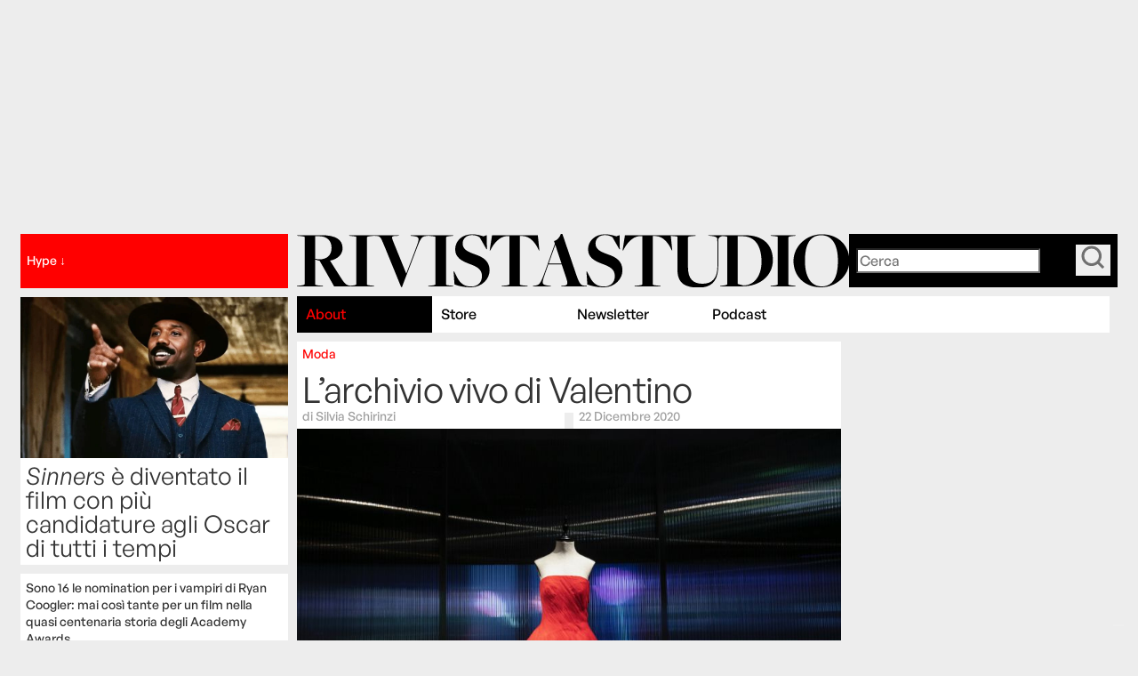

--- FILE ---
content_type: text/html; charset=UTF-8
request_url: https://www.rivistastudio.com/valentino-shanghai/
body_size: 21425
content:
<!DOCTYPE html>
<html data-wf-page="671ccdac8f7e4d3181d63e47" data-wf-site="670fc5d1d1d4edec8e4fc2eb">

<head>
  <meta charset="utf-8">
  
  <meta content="width=device-width, initial-scale=1" name="viewport">
  <meta content="Webflow" name="generator">
  <link href="https://www.rivistastudio.com/wp-content/themes/rivistastudio/images/favicon.png" rel="shortcut icon" type="image/x-icon">
  <link href="https://www.rivistastudio.com/wp-content/themes/rivistastudio/images/webclip.png" rel="apple-touch-icon">
  <meta name='robots' content='index, follow, max-image-preview:large, max-snippet:-1, max-video-preview:-1' />

<!-- Google Tag Manager for WordPress by gtm4wp.com -->
<script data-cfasync="false" data-pagespeed-no-defer>
	var gtm4wp_datalayer_name = "dataLayer";
	var dataLayer = dataLayer || [];

	const gtm4wp_scrollerscript_debugmode         = false;
	const gtm4wp_scrollerscript_callbacktime      = 100;
	const gtm4wp_scrollerscript_readerlocation    = 150;
	const gtm4wp_scrollerscript_contentelementid  = "content";
	const gtm4wp_scrollerscript_scannertime       = 60;
</script>
<!-- End Google Tag Manager for WordPress by gtm4wp.com -->
	<!-- This site is optimized with the Yoast SEO plugin v26.7 - https://yoast.com/wordpress/plugins/seo/ -->
	<title>L’archivio vivo di Valentino | Rivista Studio</title>
	<meta name="description" content="Inaugura a Shanghai Valentino: Re-Signify Part One, un percorso multimediale che permette al visitatore di entrare nell’archivio del marchio" />
	<link rel="canonical" href="https://www.rivistastudio.com/valentino-shanghai/" />
	<meta property="og:locale" content="it_IT" />
	<meta property="og:type" content="article" />
	<meta property="og:title" content="L’archivio vivo di Valentino" />
	<meta property="og:description" content="Intervista ai curatori di Valentino: Re-Signify Part One." />
	<meta property="og:url" content="https://www.rivistastudio.com/valentino-shanghai/" />
	<meta property="og:site_name" content="Rivista Studio" />
	<meta property="article:publisher" content="https://www.facebook.com/rivistastudio/" />
	<meta property="article:published_time" content="2020-12-22T09:02:59+00:00" />
	<meta property="article:modified_time" content="2025-03-17T10:31:31+00:00" />
	<meta property="og:image" content="https://www.rivistastudio.com/wp-content/uploads/2020/12/Set-Up-Images-25.jpeg" />
	<meta property="og:image:width" content="1200" />
	<meta property="og:image:height" content="800" />
	<meta property="og:image:type" content="image/jpeg" />
	<meta name="author" content="studio" />
	<meta name="twitter:card" content="summary_large_image" />
	<meta name="twitter:title" content="L’archivio vivo di Valentino" />
	<meta name="twitter:description" content="Intervista ai curatori di Valentino: Re-Signify Part One." />
	<meta name="twitter:image" content="https://www.rivistastudio.com/wp-content/uploads/2020/12/Set-Up-Images-25.jpeg" />
	<meta name="twitter:creator" content="@RivistaStudio" />
	<meta name="twitter:site" content="@RivistaStudio" />
	<meta name="twitter:label1" content="Scritto da" />
	<meta name="twitter:data1" content="studio" />
	<meta name="twitter:label2" content="Tempo di lettura stimato" />
	<meta name="twitter:data2" content="9 minuti" />
	<script type="application/ld+json" class="yoast-schema-graph">{"@context":"https://schema.org","@graph":[{"@type":"Article","@id":"https://www.rivistastudio.com/valentino-shanghai/#article","isPartOf":{"@id":"https://www.rivistastudio.com/valentino-shanghai/"},"author":{"name":"studio","@id":"https://www.rivistastudio.com/#/schema/person/e7880c15e7cd865296baa239174befee"},"headline":"L’archivio vivo di Valentino","datePublished":"2020-12-22T09:02:59+00:00","dateModified":"2025-03-17T10:31:31+00:00","mainEntityOfPage":{"@id":"https://www.rivistastudio.com/valentino-shanghai/"},"wordCount":1290,"publisher":{"@id":"https://www.rivistastudio.com/#organization"},"image":{"@id":"https://www.rivistastudio.com/valentino-shanghai/#primaryimage"},"thumbnailUrl":"https://www.rivistastudio.com/wp-content/uploads/2020/12/Set-Up-Images-25.jpeg","keywords":["Mostre"],"articleSection":["Moda"],"inLanguage":"it-IT"},{"@type":"WebPage","@id":"https://www.rivistastudio.com/valentino-shanghai/","url":"https://www.rivistastudio.com/valentino-shanghai/","name":"L’archivio vivo di Valentino | Rivista Studio","isPartOf":{"@id":"https://www.rivistastudio.com/#website"},"primaryImageOfPage":{"@id":"https://www.rivistastudio.com/valentino-shanghai/#primaryimage"},"image":{"@id":"https://www.rivistastudio.com/valentino-shanghai/#primaryimage"},"thumbnailUrl":"https://www.rivistastudio.com/wp-content/uploads/2020/12/Set-Up-Images-25.jpeg","datePublished":"2020-12-22T09:02:59+00:00","dateModified":"2025-03-17T10:31:31+00:00","description":"Inaugura a Shanghai Valentino: Re-Signify Part One, un percorso multimediale che permette al visitatore di entrare nell’archivio del marchio","breadcrumb":{"@id":"https://www.rivistastudio.com/valentino-shanghai/#breadcrumb"},"inLanguage":"it-IT","potentialAction":[{"@type":"ReadAction","target":["https://www.rivistastudio.com/valentino-shanghai/"]}]},{"@type":"ImageObject","inLanguage":"it-IT","@id":"https://www.rivistastudio.com/valentino-shanghai/#primaryimage","url":"https://www.rivistastudio.com/wp-content/uploads/2020/12/Set-Up-Images-25.jpeg","contentUrl":"https://www.rivistastudio.com/wp-content/uploads/2020/12/Set-Up-Images-25.jpeg","width":1200,"height":800},{"@type":"BreadcrumbList","@id":"https://www.rivistastudio.com/valentino-shanghai/#breadcrumb","itemListElement":[{"@type":"ListItem","position":1,"name":"Home","item":"https://www.rivistastudio.com/"},{"@type":"ListItem","position":2,"name":"L’archivio vivo di Valentino"}]},{"@type":"WebSite","@id":"https://www.rivistastudio.com/#website","url":"https://www.rivistastudio.com/","name":"Rivista Studio","description":"Studio tratta in maniera approfondita argomenti e storie su libri, cinema, arte, moda, design, musica, televisione, politica, economia e società.","publisher":{"@id":"https://www.rivistastudio.com/#organization"},"potentialAction":[{"@type":"SearchAction","target":{"@type":"EntryPoint","urlTemplate":"https://www.rivistastudio.com/?s={search_term_string}"},"query-input":{"@type":"PropertyValueSpecification","valueRequired":true,"valueName":"search_term_string"}}],"inLanguage":"it-IT"},{"@type":"Organization","@id":"https://www.rivistastudio.com/#organization","name":"Rivista Studio","url":"https://www.rivistastudio.com/","logo":{"@type":"ImageObject","inLanguage":"it-IT","@id":"https://www.rivistastudio.com/#/schema/logo/image/","url":"https://www.rivistastudio.com/wp-content/uploads/2015/07/Studio-Logo.jpg","contentUrl":"https://www.rivistastudio.com/wp-content/uploads/2015/07/Studio-Logo.jpg","width":2370,"height":809,"caption":"Rivista Studio"},"image":{"@id":"https://www.rivistastudio.com/#/schema/logo/image/"},"sameAs":["https://www.facebook.com/rivistastudio/","https://x.com/RivistaStudio"]},{"@type":"Person","@id":"https://www.rivistastudio.com/#/schema/person/e7880c15e7cd865296baa239174befee","name":"studio"}]}</script>
	<!-- / Yoast SEO plugin. -->


<link rel='dns-prefetch' href='//player.vimeo.com' />
<link rel='dns-prefetch' href='//cdn.jsdelivr.net' />
<link rel='dns-prefetch' href='//d3e54v103j8qbb.cloudfront.net' />
<style id='wp-img-auto-sizes-contain-inline-css' type='text/css'>
img:is([sizes=auto i],[sizes^="auto," i]){contain-intrinsic-size:3000px 1500px}
/*# sourceURL=wp-img-auto-sizes-contain-inline-css */
</style>
<style id='wp-block-library-inline-css' type='text/css'>
:root{--wp-block-synced-color:#7a00df;--wp-block-synced-color--rgb:122,0,223;--wp-bound-block-color:var(--wp-block-synced-color);--wp-editor-canvas-background:#ddd;--wp-admin-theme-color:#007cba;--wp-admin-theme-color--rgb:0,124,186;--wp-admin-theme-color-darker-10:#006ba1;--wp-admin-theme-color-darker-10--rgb:0,107,160.5;--wp-admin-theme-color-darker-20:#005a87;--wp-admin-theme-color-darker-20--rgb:0,90,135;--wp-admin-border-width-focus:2px}@media (min-resolution:192dpi){:root{--wp-admin-border-width-focus:1.5px}}.wp-element-button{cursor:pointer}:root .has-very-light-gray-background-color{background-color:#eee}:root .has-very-dark-gray-background-color{background-color:#313131}:root .has-very-light-gray-color{color:#eee}:root .has-very-dark-gray-color{color:#313131}:root .has-vivid-green-cyan-to-vivid-cyan-blue-gradient-background{background:linear-gradient(135deg,#00d084,#0693e3)}:root .has-purple-crush-gradient-background{background:linear-gradient(135deg,#34e2e4,#4721fb 50%,#ab1dfe)}:root .has-hazy-dawn-gradient-background{background:linear-gradient(135deg,#faaca8,#dad0ec)}:root .has-subdued-olive-gradient-background{background:linear-gradient(135deg,#fafae1,#67a671)}:root .has-atomic-cream-gradient-background{background:linear-gradient(135deg,#fdd79a,#004a59)}:root .has-nightshade-gradient-background{background:linear-gradient(135deg,#330968,#31cdcf)}:root .has-midnight-gradient-background{background:linear-gradient(135deg,#020381,#2874fc)}:root{--wp--preset--font-size--normal:16px;--wp--preset--font-size--huge:42px}.has-regular-font-size{font-size:1em}.has-larger-font-size{font-size:2.625em}.has-normal-font-size{font-size:var(--wp--preset--font-size--normal)}.has-huge-font-size{font-size:var(--wp--preset--font-size--huge)}.has-text-align-center{text-align:center}.has-text-align-left{text-align:left}.has-text-align-right{text-align:right}.has-fit-text{white-space:nowrap!important}#end-resizable-editor-section{display:none}.aligncenter{clear:both}.items-justified-left{justify-content:flex-start}.items-justified-center{justify-content:center}.items-justified-right{justify-content:flex-end}.items-justified-space-between{justify-content:space-between}.screen-reader-text{border:0;clip-path:inset(50%);height:1px;margin:-1px;overflow:hidden;padding:0;position:absolute;width:1px;word-wrap:normal!important}.screen-reader-text:focus{background-color:#ddd;clip-path:none;color:#444;display:block;font-size:1em;height:auto;left:5px;line-height:normal;padding:15px 23px 14px;text-decoration:none;top:5px;width:auto;z-index:100000}html :where(.has-border-color){border-style:solid}html :where([style*=border-top-color]){border-top-style:solid}html :where([style*=border-right-color]){border-right-style:solid}html :where([style*=border-bottom-color]){border-bottom-style:solid}html :where([style*=border-left-color]){border-left-style:solid}html :where([style*=border-width]){border-style:solid}html :where([style*=border-top-width]){border-top-style:solid}html :where([style*=border-right-width]){border-right-style:solid}html :where([style*=border-bottom-width]){border-bottom-style:solid}html :where([style*=border-left-width]){border-left-style:solid}html :where(img[class*=wp-image-]){height:auto;max-width:100%}:where(figure){margin:0 0 1em}html :where(.is-position-sticky){--wp-admin--admin-bar--position-offset:var(--wp-admin--admin-bar--height,0px)}@media screen and (max-width:600px){html :where(.is-position-sticky){--wp-admin--admin-bar--position-offset:0px}}
/*wp_block_styles_on_demand_placeholder:69726a04f3240*/
/*# sourceURL=wp-block-library-inline-css */
</style>
<style id='classic-theme-styles-inline-css' type='text/css'>
/*! This file is auto-generated */
.wp-block-button__link{color:#fff;background-color:#32373c;border-radius:9999px;box-shadow:none;text-decoration:none;padding:calc(.667em + 2px) calc(1.333em + 2px);font-size:1.125em}.wp-block-file__button{background:#32373c;color:#fff;text-decoration:none}
/*# sourceURL=/wp-includes/css/classic-themes.min.css */
</style>
<link rel='stylesheet' id='bb-tcs-editor-style-shared-css' href='https://www.rivistastudio.com/wp-content/uploads/editor-style-shared.css' type='text/css' media='all' />
<link rel='stylesheet' id='theme-style-css' href='https://www.rivistastudio.com/wp-content/themes/rivistastudio/dist/css/app.css?ver=1768496593' type='text/css' media='all' />
<link rel='stylesheet' id='swiper-css-css' href='https://cdn.jsdelivr.net/npm/swiper@11/swiper-bundle.min.css?ver=11.0' type='text/css' media='all' />
<link rel='stylesheet' id='wp_mailjet_form_builder_widget-widget-front-styles-css' href='https://www.rivistastudio.com/wp-content/plugins/mailjet-for-wordpress/src/widgetformbuilder/css/front-widget.css?ver=6.1.6' type='text/css' media='all' />
<script type="946490d0c0374e281297175d-text/javascript" src="https://www.rivistastudio.com/wp-content/plugins/duracelltomi-google-tag-manager/dist/js/analytics-talk-content-tracking.js?ver=1.22.3" id="gtm4wp-scroll-tracking-js"></script>
<script type="946490d0c0374e281297175d-text/javascript" src="https://www.rivistastudio.com/wp-includes/js/jquery/jquery.min.js?ver=3.7.1" id="jquery-core-js"></script>
<script type="946490d0c0374e281297175d-text/javascript" src="https://www.rivistastudio.com/wp-includes/js/jquery/jquery-migrate.min.js?ver=3.4.1" id="jquery-migrate-js"></script>

<!-- This site is using AdRotate v5.7 Professional to display their advertisements - https://ajdg.solutions/ -->
<!-- AdRotate CSS -->
<style type="text/css" media="screen">
	.g { margin:0px; padding:0px; overflow:hidden; line-height:1; zoom:1; }
	.g img { height:auto; }
	.g-col { position:relative; float:left; }
	.g-col:first-child { margin-left: 0; }
	.g-col:last-child { margin-right: 0; }
	.g-7 {  margin: 0 auto; }
	.g-8 { margin:0px 0px 0px 0px; float:right; clear:right; }
	.g-9 {  margin: 0 auto; }
	.g-10 { margin:0px 0px 0px 0px; float:right; clear:right; }
	.g-11 {  margin: 0 auto; }
	.g-12 {  margin: 0 auto; }
	.g-13 {  margin: 0 auto; }
	.g-14 {  margin: 0 auto; }
	.g-21 {  margin: 0 auto; }
	.g-22 {  margin: 0 auto; }
	.g-23 {  margin: 0 auto; }
	.g-24 {  margin: 0 auto; }
	@media only screen and (max-width: 480px) {
		.g-col, .g-dyn, .g-single { width:100%; margin-left:0; margin-right:0; }
	}
</style>
<!-- /AdRotate CSS -->


<!-- Google Tag Manager for WordPress by gtm4wp.com -->
<!-- GTM Container placement set to off -->
<script data-cfasync="false" data-pagespeed-no-defer type="text/javascript">
	var dataLayer_content = {"visitorLoginState":"logged-out","pagePostType":"post","pagePostType2":"single-post","pageCategory":["moda"],"pageAttributes":["mostre"],"pagePostAuthor":"studio","pagePostDate":"22 Dicembre 2020","pagePostDateYear":2020,"pagePostDateMonth":12,"pagePostDateDay":22,"pagePostDateDayName":"martedì","pagePostDateHour":10,"pagePostDateMinute":2,"pagePostDateIso":"2020-12-22T10:02:59+01:00","pagePostDateUnix":1608631379};
	dataLayer.push( dataLayer_content );
</script>
<script data-cfasync="false" data-pagespeed-no-defer type="text/javascript">
	console.warn && console.warn("[GTM4WP] Google Tag Manager container code placement set to OFF !!!");
	console.warn && console.warn("[GTM4WP] Data layer codes are active but GTM container must be loaded using custom coding !!!");
</script>
<!-- End Google Tag Manager for WordPress by gtm4wp.com --><link rel="alternate" type="application/rss+xml" title="Rivista Studio - Feed" href="https://www.rivistastudio.com/feed/" />
<link rel="alternate" type="application/rss+xml" title="Rivista Studio - Moda | Feed" href="https://www.rivistastudio.com/moda/feed/" />
  <script async src="https://securepubads.g.doubleclick.net/tag/js/gpt.js" crossorigin="anonymous" type="946490d0c0374e281297175d-text/javascript"></script>

  <script data-cfasync="false" data-no-optimize="1" data-no-minify="1">
  // ============================================================================
  // USER CONSENT MANAGEMENT - REUSABLE MODULE
  // ============================================================================
  // This module handles TCF v2 consent checking independently
  // Can be reused on other sites by calling: checkUserConsent(callback)
  // ============================================================================
  
  window.ConsentManager = (function() {
    const CONSENT_TIMEOUT_MS = 10000;
    const TCF_RETRY_INTERVAL_MS = 50;
    let consentCache = null;
    let consentResolved = false;
    
    function getCookie(name) {
      const value = `; ${document.cookie}`;
      const parts = value.split(`; ${name}=`);
      if (parts.length === 2) return parts.pop().split(';').shift();
    }
    
    function evaluateTcData(tcData) {
      try {
        if (!tcData || !tcData.purpose || !tcData.purpose.consents) {
          console.log('[Consent] No tcData or purpose/consents available');
          return false;
        }
        var p1 = tcData.purpose.consents[1] === true; // Storage/access
        var p3 = tcData.purpose.consents[3] === true; // Personalised ads profile
        console.log('[Consent] Purpose 1 (Storage/access):', tcData.purpose.consents[1], '=', p1);
        console.log('[Consent] Purpose 3 (Personalised ads):', tcData.purpose.consents[3], '=', p3);
        console.log('[Consent] Full consents object:', JSON.stringify(tcData.purpose.consents));
        var result = (p1 && p3);
        console.log('[Consent] Final evaluation result:', result);
        return result;
      } catch (e) {
        console.warn('[Consent] Error evaluating tcData', e);
        return false;
      }
    }
    
    function setupTCFListener(callback, startTime) {
      const listenerStart = Date.now();
      console.log('[Perf] Setting up TCF event listener at', listenerStart);
      const cookie = getCookie('euconsent-v2');
      console.log('[Consent] euconsent-v2 cookie present:', !!cookie, 'value:', cookie);
      
      if (typeof __tcfapi === 'undefined') {
        console.log('[Perf] __tcfapi undefined, will wait and check again');
        if (Date.now() - startTime > CONSENT_TIMEOUT_MS) {
          console.log('[Perf] Timeout waiting for CMP, using fallback (no consent)');
          consentCache = false; // Default to no consent when CMP unavailable
          consentResolved = true;
          callback(false, 'timeout_api_unavailable');
        } else {
          var retryCallback = function() {
            setupTCFListener(callback, startTime);
          };
          setTimeout(retryCallback, TCF_RETRY_INTERVAL_MS);
        }
        return;
      }
      
      console.log('[Perf] __tcfapi available, setting up event listener');
      
      // Set up event listener for all TCF events
      __tcfapi('addEventListener', 2, function(tcData, success) {
        const eventTime = Date.now();
        console.log('[Perf] TCF event received at', eventTime, '(+' + (eventTime - startTime) + 'ms from start)');
        console.log('[Consent] Event - success:', success, 'eventStatus:', (tcData && tcData.eventStatus ? tcData.eventStatus : 'undefined'));
        
        if (!success || !tcData) {
          console.log('[Perf] Event callback failed or no data');
          return;
        }
        
        // Handle different event statuses
        if (tcData.eventStatus === 'tcloaded' || tcData.eventStatus === 'useractioncomplete') {
          if (!consentResolved) {
            console.log('[Perf] Consent data ready via event:', tcData.eventStatus);
            const hasConsent = evaluateTcData(tcData);
            consentCache = hasConsent;
            consentResolved = true;
            callback(hasConsent, 'event_' + tcData.eventStatus);
          } else {
            console.log('[Perf] Consent already resolved, ignoring duplicate event');
          }
        } else if (tcData.eventStatus === 'cmpuishown') {
          console.log('[Perf] CMP UI shown, waiting for user action');
        } else {
          console.log('[Perf] Received status:', tcData.eventStatus, '- continuing to wait');
        }
      });
      
      // Set up timeout as safety fallback
      setTimeout(function() {
        if (!consentResolved) {
          console.log('[Perf] Timeout reached, defaulting to no consent');
          consentCache = false; // Default to no consent on timeout
          consentResolved = true;
          callback(false, 'timeout_fallback');
        }
      }, CONSENT_TIMEOUT_MS);
    }
    
    return {
      checkConsent: function(callback) {
        if (consentResolved) {
          callback(consentCache, 'from_cache');
          return;
        }
        const startTime = Date.now();
        console.log('[Perf] Consent check started at', startTime);
        setupTCFListener(callback, startTime);
      }
    };
  })();

  // ============================================================================
  // GOOGLE PUBLISHER TAG (GPT) ADS LOADING - SITE-SPECIFIC
  // ============================================================================
  
  window.googletag = window.googletag || {cmd: []};

  document.addEventListener('DOMContentLoaded', function() {
    const adv = document.querySelector('#div-gpt-ad-1761561436825-0');
    if (!adv) return;

    let hasActivated = false;
    let placeholder = null;

    window.addEventListener('scroll', function() {

      if (!hasActivated && window.scrollY > 50) {
        hasActivated = true;
        
        // Create placeholder to prevent body shift
        const advHeight = adv.offsetHeight;
        placeholder = document.createElement('div');
        placeholder.style.height = advHeight + 'px';
        placeholder.style.visibility = 'hidden';
        placeholder.className = 'adv-placeholder';
        adv.parentNode.insertBefore(placeholder, adv);
        
        adv.classList.add('temp-fixed');

        setTimeout(() => {
          adv.style.animation = 'fadeOut 0.5s ease forwards';
          setTimeout(() => {
            adv.classList.remove('temp-fixed');
            adv.style.animation = '';
            // Remove placeholder when element is no longer fixed
            if (placeholder && placeholder.parentNode) {
              placeholder.parentNode.removeChild(placeholder);
            }
          }, 500);
        }, 1200);
      }
    });
  });
    
  let adsInitialized = false;
  
  function initAds() {
    const initStart = Date.now();
    console.log('[Perf] initAds started at', initStart);
    
    // Wait for GPT to load, then determine consent and define ad slots
    googletag.cmd.push(function() {
      const gptLoadedTime = Date.now();
      console.log('[Perf] GPT library loaded at', gptLoadedTime, '(+' + (gptLoadedTime - initStart) + 'ms from init)');
      console.log('[GPT] GPT library loaded');
      
      ConsentManager.checkConsent(function(hasConsent, reason) {
        if (adsInitialized) {
          console.log('[Ads] Already initialized -- skipping');
          return;
        }
        adsInitialized = true;
        const slotsDefineStart = Date.now();
        console.log('[Perf] Starting slot definition at', slotsDefineStart, '(+' + (slotsDefineStart - initStart) + 'ms from init)');
        console.log('[Consent] Final decision - hasConsent:', hasConsent, 'reason:', reason);
        
        const adNetwork = hasConsent ? 'rivistastudio' : 'rivistastudio_dnt';

        console.log('[GPT] Using ad network:', adNetwork);
        
        // Determine slot prefix based on page type and category
        let slotPrefix = 'ros';
        let intextId = '1761561684806';
        let mastheadId = '1761561436825';
        let sidebarId = '1761561801802';
        let interstitialId = '1763732019629';

                
                              slotPrefix = 'moda';
                  
        if (!hasConsent) {
          slotPrefix = 'ros';
        }

        // If domain is staging.rivistastudio.com, use staging ad network
        if (window.location.hostname === 'staging.rivistastudio.com') {
          slotPrefix = 'test';
        }
        
        // Define slots in order: masthead, sidebartop, intext
        // Skip masthead for mobile devices
        const isMobile = window.innerWidth < 768;
        
        if (isMobile) {
          // Use sidebartop as masthead on mobile
          googletag.defineSlot('/23323287814/' + adNetwork + '/' + slotPrefix + '_sidebartop', [[300, 250]], 'div-gpt-ad-' + mastheadId + '-0').addService(googletag.pubads());
        } else {
          googletag.defineSlot('/23323287814/' + adNetwork + '/' + slotPrefix + '_masthead', [[970, 250], [728, 90]], 'div-gpt-ad-' + mastheadId + '-0').addService(googletag.pubads());
        }

        googletag.defineSlot('/23323287814/' + adNetwork + '/' + slotPrefix + '_interstitial', [1, 1], 'div-gpt-ad-' + interstitialId + '-0').addService(googletag.pubads());

        // If mobile, sidebartop has only 300x250
        if (!isMobile) {
          googletag.defineSlot('/23323287814/' + adNetwork + '/' + slotPrefix + '_sidebartop', [[300,600],[300,250]], 'div-gpt-ad-' + sidebarId + '-0').addService(googletag.pubads());
        } 
        
        
        // Count how many intext ads to add (every 2 paragraphs)
                intextCount = 5;
        // Don't define intext slots yet - they will be defined on-demand when they enter viewport
        
        googletag.pubads().disableInitialLoad(); // Prevent automatic loading
        googletag.pubads().setCentering(true);
        googletag.pubads().collapseEmptyDivs();
        // Enable Single Request Architecture (SRA) to batch all ad requests
        googletag.pubads().enableSingleRequest();

        // If div with id "Zona_rivistastudio" exists, set page-level targeting using div's data-value
        if (document.getElementById('Zona_rivistastudio')) {
          const zonaValue = document.getElementById('Zona_rivistastudio').getAttribute('data-value');
          if (zonaValue) {
            googletag.pubads().setTargeting('Zona_rivistastudio', zonaValue);
            console.log('[GPT] Page-level targeting set: zona =', zonaValue);
          }
        }

        
        googletag.enableServices();
        
        const enableServicesTime = Date.now();
        console.log('[Perf] Services enabled at', enableServicesTime, '(+' + (enableServicesTime - slotsDefineStart) + 'ms from slot definition start)');
        
        // Now display all ads on the page
        // Display non-intext slots immediately; defer intext via IntersectionObserver
        console.log('[GPT] Displaying non-intext slots immediately');
        try {
          // Always display primary masthead/interstitial/sidebar top if defined
          const immediateIds = [
            'div-gpt-ad-' + mastheadId + '-0',
            'div-gpt-ad-' + interstitialId + '-0',
            'div-gpt-ad-' + sidebarId + '-0'
          ];
          immediateIds.forEach(function(id) {
            const el = document.getElementById(id);
            if (el) {
              googletag.display(id);
              googletag.pubads().refresh([googletag.pubads().getSlots().find(s => s.getSlotElementId() === id)].filter(Boolean));
            }
          });

          // Homepage: defer below-the-fold masthead/sidebar slots via IntersectionObserver
          
          // Defer intext ads until they enter viewport - define and display on-demand
          console.log('[GPT] Setting up IntersectionObserver for intext ads');
          var intextObserver = null;
          var intextSlotsMap = {}; // Track which slots are already defined
          
          if ('IntersectionObserver' in window) {
            intextObserver = new IntersectionObserver(function(entries){
              entries.forEach(function(entry){
                if (entry.isIntersecting) {
                  var el = entry.target;
                  var id = el.id;
                  // Extract index from id pattern: div-gpt-ad-<intextId>-<index>
                  var idx = (function(s){
                    try {
                      var parts = s.split('-');
                      return parseInt(parts[parts.length - 1], 10);
                    } catch(e) { return NaN; }
                  })(id);
                  intextObserver.unobserve(el);
                  
                  // Add randomized jitter to stagger ad requests (200-1000ms)
                  var jitter = Math.floor(200 + Math.random() * 800);
                  setTimeout(function(){
                    try {
                      // Define slot on-demand if not already defined
                      if (!intextSlotsMap[id]) {
                        googletag.cmd.push(function(){
                          var slot = googletag.defineSlot('/23323287814/' + adNetwork + '/' + slotPrefix + '_intext', [[300, 250], [300, 600]], id);
                          if (slot) {
                            slot.addService(googletag.pubads());
                            // Ensure each intext can target different campaigns
                            if (!isNaN(idx)) {
                              slot.setTargeting('intext_index', String(idx));
                            }
                            // Deterministic rotation bucket to diversify delivery
                            if (!isNaN(idx)) {
                              slot.setTargeting('rotate_bucket', String(idx % 5));
                            }
                            // Identify the specific slot and add a per-request timestamp
                            slot.setTargeting('slot_id', id);
                            slot.setTargeting('request_ts', String(Date.now()));
                            // Add a random key to avoid creative deduplication and diversify delivery
                            slot.setTargeting('variant', String(Math.floor(Math.random() * 1000000000)));
                            intextSlotsMap[id] = slot;
                            googletag.display(id);
                            // Refresh only this specific slot to get unique request
                            googletag.pubads().refresh([slot]);
                          }
                        });
                      }
                    } catch(e) {
                      console.warn('[GPT] Error displaying intext ad:', id, e);
                    }
                  }, jitter);
                }
              });
            }, { root: null, rootMargin: '200px', threshold: 0.05 });
          }

          // Observe all intext containers that match the generated ids
          var totalIntext = 5;
          for (var i = 0; i < totalIntext; i++) {
            var intextIdStr = 'div-gpt-ad-' + intextId + '-' + i;
            var node = document.getElementById(intextIdStr);
            if (!node) continue;
            if (intextObserver) {
              intextObserver.observe(node);
            } else {
              // Fallback: define and display immediately if IntersectionObserver unsupported
              (function(id, idx) {
                googletag.cmd.push(function(){
                  var slot = googletag.defineSlot('/23323287814/' + adNetwork + '/' + slotPrefix + '_intext', [[300, 250], [300, 600]], id);
                  if (slot) {
                    slot.addService(googletag.pubads());
                    // Ensure each intext can target different campaigns
                    slot.setTargeting('intext_index', String(idx));
                    // Deterministic rotation bucket to diversify delivery
                    slot.setTargeting('rotate_bucket', String(idx % 5));
                    // Identify the specific slot and add a per-request timestamp
                    slot.setTargeting('slot_id', id);
                    slot.setTargeting('request_ts', String(Date.now()));
                    slot.setTargeting('variant', String(Math.floor(Math.random() * 1000000000)));
                    googletag.display(id);
                    googletag.pubads().refresh([slot]);
                  }
                });
              })(intextIdStr, i);
            }
          }
        } catch (e) {
          console.warn('[GPT] Error during slot display management', e);
          // Fallback to refresh all if anything goes wrong
          googletag.pubads().refresh();
        }
        
        // Load Teads after GAM initialization
                if (typeof loadTeads === 'function') {
          console.log('[GPT] Calling loadTeads after GAM initialization');
          loadTeads();
        }
              });
    });
  }
  
  // Initialize ads immediately without waiting for page load
  const scriptStart = Date.now();
  console.log('[Perf] Script execution started at', scriptStart);
  initAds();
  
  // ============================================================================
  // TEADS ADS LOADING - SINGLE POSTS ONLY
  // ============================================================================
    function loadTeads() {
    if (window.__teadsInitDone) {
      console.log('[Teads] Already initialized, skipping');
      return;
    }
    window.__teadsInitDone = true;

    console.log("[Teads] Script initialization started");
    const isMobile = window.innerWidth < 768;
    console.log("[Teads] Device detected as:", isMobile ? "mobile" : "desktop");
    
    var teadsScript = document.createElement("script");
    teadsScript.type = "text/javascript";
    teadsScript.className = "teads";
    teadsScript.async = true;
    teadsScript.src = isMobile ? "//a.teads.tv/page/223834/tag" : "//a.teads.tv/page/227939/tag";
    document.head.appendChild(teadsScript);
    console.log("[Teads] Script appended (page:", isMobile ? "223834" : "227939", ")");
  }
    </script><link rel="icon" href="https://www.rivistastudio.com/wp-content/uploads/2018/08/cropped-favicon-32x32.png" sizes="32x32" />
<link rel="icon" href="https://www.rivistastudio.com/wp-content/uploads/2018/08/cropped-favicon-192x192.png" sizes="192x192" />
<link rel="apple-touch-icon" href="https://www.rivistastudio.com/wp-content/uploads/2018/08/cropped-favicon-180x180.png" />
<meta name="msapplication-TileImage" content="https://www.rivistastudio.com/wp-content/uploads/2018/08/cropped-favicon-270x270.png" />
  <!-- Google Tag Manager -->
<script type="946490d0c0374e281297175d-text/javascript">
  (function(w, d, s, l, i) {
    w[l] = w[l] || [];
    w[l].push({
      'gtm.start': new Date().getTime(),
      event: 'gtm.js'
    });
    var f = d.getElementsByTagName(s)[0],
      j = d.createElement(s),
      dl = l != 'dataLayer' ? '&l=' + l : '';
    j.async = true;
    j.src =
      'https://www.googletagmanager.com/gtm.js?id=' + i + dl;
    f.parentNode.insertBefore(j, f);
  })(window, document, 'script', 'dataLayer', 'GTM-TGRR8Q3');
</script>
<!-- End Google Tag Manager --></head>

<body>
  <!-- Google Tag Manager (noscript) -->
<noscript><iframe src="https://www.googletagmanager.com/ns.html?id=GTM-TGRR8Q3"
    height="0" width="0" style="display:none;visibility:hidden"></iframe></noscript>
<!-- End Google Tag Manager (noscript) -->
<div class="page-wrapper">
  <div class="global_symbol">
  <div class="global_embed w-embed">
    <style>
      /* Wizardry Fluid Settings */
      body {
        min-height: 0vw;
        font-size: calc(0.4934210526315789vw + 0.506578947368421em);
      }

      /* Min Font Size */
      @media screen and (max-width:991px) {
        body {
          font-size: 1em;
        }
      }

      .container {
        max-width: 100em;
      }

      /* Desktop Only CSS (i.e. hover states) */
      @media only screen and (min-width: 992px) {}

      /* Main Variables */
      :root {
        --main-dark: black;
        --main-light: white;
      }

      /* Global Styles */
      ::selection {
        background: var(--main-dark);
        color: var(--main-light);
        text-shadow: none;
      }

      img::selection,
      svg::selection {
        background: transparent;
      }

      /* Link color inherits from parent font color  */
      a {
        color: inherit;
      }

      /* Disable / enable clicking on an element and its children  */
      .no-click {
        pointer-events: none;
      }

      .can-click {
        pointer-events: auto;
      }

      /* Target any element with a certain "word" in the class name  
      [class*="spacer"] {}*/

      @media screen and (max-width: 970px) {
        .adv-970x250 {
          display: none;
        }
      }

      @media (max-width: 767px) {
        .col-to-move {
          order: 2;
          /* Ultima posizione su mobile */
        }

        .col-last {
          order: 1;
        }
      }

      /* Applica 0px di padding agli elementi che hanno l'attributo 'data-zero-padding' */
      [no-padding] {
        padding: 0px;
      }

      @media (max-width: 767px) {
        [no-padding-mobile] {
          padding: 0px;
        }
      }

      body {
        -webkit-font-smoothing: antialiased;
      }
    </style>
  </div>
</div>  <main class="page-main adv">
    <!-- Top Leaderboard -->
<div id='div-gpt-ad-1761561436825-0' style='min-height: 250px;'></div>
<style>
  #div-gpt-ad-1761561436825-0 {
    transition: visibility 0.5s ease-in-out;
  }

  #div-gpt-ad-1761561436825-0.temp-fixed {
    position: fixed !important;
    top: 0;
    left: 50%;
    transform: translateX(-50%) !important;
    z-index: 9999999;
    opacity: 1;
    animation: fadeIn 0.4s ease forwards;
  }


  @keyframes fadeIn {
    from {
      transform: translate(-50%, -20px);
    }

    to {
      transform: translate(-50%, 0);
    }
  }


  @keyframes fadeOut {
    from {
      opacity: 1;
      transform: translate(-50%, 0);
    }

    to {
      opacity: 0;
      transform: translate(-50%, -20px);
    }
  }
</style>

<!-- Interstitial -->
<div id='div-gpt-ad-1763732019629-0' style="display: none;"></div>    <section class="contenuto-pagina">
      <section class="contenuto-pagina">
  <div class="container">
    <div class="page-padding no-bottom">

      <div class="row u-mb-1">
        <div class="col col-lg-3 landscape-hide no-margin-bottom">
            <div class="sticky-left-post">
    <div class="ochiello-nero is-sticky-left height-adjust" style="background-color:#FF0000;  color:#FFFFFF;"><div class="small-text no-bg">Hype ↓</div></div>    <div class="sidebar-post u-mt-1">
        <div>
    <a href="https://www.rivistastudio.com/sinners-nomination-oscar-record/" title="<i>Sinners</i> è diventato il film con più candidature agli Oscar di tutti i tempi">
      <img src="https://www.rivistastudio.com/wp-content/uploads/2026/01/RIVISTASTUDIO_testata-14-800x482.jpg" loading="lazy" alt="" class=" ">      <h2 class="text-size-h4"><i>Sinners</i> è diventato il film con più candidature agli Oscar di tutti i tempi</h2>
      <p class="small-text u-mt-1">Sono 16 le nomination per i vampiri di Ryan Coogler: mai così tante per un film nella quasi centenaria storia degli Academy Awards.</p>
    </a>
    <div class="author is-small"><span class="empty"></span>    </div>
  </div>
    </div>
  </div>
  <div class="news-brevi u-mt-1">
    <div class="ochiello-nero " style="background-color:#000000;  color:#FFFFFF;"><div class="small-text no-bg"><a href="https://www.rivistastudio.com/tag/news/" title="News ↓" style="color:#FFFFFF;">News ↓</a></div></div>    <div class="news-orario u-mb-1 u-mt-1">
      <div class="circle"></div>
      <div class="uppercase time-container">19:18 giovedì 22 gennaio 2026</div>
    </div>
          <div class="realtive">
        <div class="news-card-container">
          <a href="https://www.rivistastudio.com/arctic-monkeys-nuova-canzone/" title="Dopo quattro anni di silenzio, finalmente è uscita una nuova canzone degli Arctic Monkeys" class="news-card w-inline-block">
  <div class="little-circle"></div>
  <div no-padding="" class="small-text">
    <strong>
      Dopo quattro anni di silenzio, finalmente è uscita una nuova canzone degli Arctic Monkeys    </strong>
    Fa parte dell'album benefico di War Child Records che uscirà a marzo e che, oltre a riunire band e artisti strepitosi, vanta la collaborazione di Jonathan Glazer.  </div>
</a><a href="https://www.rivistastudio.com/citta-piu-grandi-mondo-rischio-siccita/" title="Metà delle città più popolose del mondo sono a rischio siccità perché consumano più acqua di quanta ne abbiano" class="news-card w-inline-block">
  <div class="little-circle"></div>
  <div no-padding="" class="small-text">
    <strong>
      Metà delle città più popolose del mondo sono a rischio siccità perché consumano più acqua di quanta ne abbiano    </strong>
    L’analisi mostra livelli critici di stress idrico in molte metropoli. In Italia Roma, Napoli e l'intera Sicilia sono già in fascia rossa.  </div>
</a><a href="https://www.rivistastudio.com/sinners-nomination-oscar-record/" title="<i>Sinners</i> è diventato il film con più candidature agli Oscar di tutti i tempi" class="news-card w-inline-block">
  <div class="little-circle"></div>
  <div no-padding="" class="small-text">
    <strong>
      <i>Sinners</i> è diventato il film con più candidature agli Oscar di tutti i tempi    </strong>
    Sono 16 le nomination per i vampiri di Ryan Coogler: mai così tante per un film nella quasi centenaria storia degli Academy Awards.  </div>
</a><a href="https://www.rivistastudio.com/mkgee-sfilata-dior-jonathan-anderson/" title="L&#8217;ultima sfilata di Jonathan Anderson per Dior è ispirata (anche) a Mk.Gee" class="news-card w-inline-block">
  <div class="little-circle"></div>
  <div no-padding="" class="small-text">
    <strong>
      L&#8217;ultima sfilata di Jonathan Anderson per Dior è ispirata (anche) a Mk.Gee    </strong>
    Il polistrumentista del New Jersey ha anche fornito la colonna sonora allo show, con due brani presi dal suo album del 2024, <i>Two star & the Dream Police</i>  </div>
</a><a href="https://www.rivistastudio.com/trump-accordo-groenlandia-davos/" title="Trump dice che a Davos sono tutti entusiasti del suo accordo sulla Groenlandia, ma in realtà a Davos nessuno sembra saperne niente" class="news-card w-inline-block">
  <div class="little-circle"></div>
  <div no-padding="" class="small-text">
    <strong>
      Trump dice che a Davos sono tutti entusiasti del suo accordo sulla Groenlandia, ma in realtà a Davos nessuno sembra saperne niente    </strong>
    Il Presidente sostiene di aver avuto tutto quello che chiedeva, ma per il momento i suoi colleghi sembrano non avere idea di cosa stia dicendo.  </div>
</a><a href="https://www.rivistastudio.com/ragazza-causa-social-tossicodipendenza-algoritmo/" title="Una ragazza a Los Angeles ha fatto causa ai social per averle causato una &#8220;tossicodipendenza&#8221; dall&#8217;algoritmo" class="news-card w-inline-block">
  <div class="little-circle"></div>
  <div no-padding="" class="small-text">
    <strong>
      Una ragazza a Los Angeles ha fatto causa ai social per averle causato una &#8220;tossicodipendenza&#8221; dall&#8217;algoritmo    </strong>
    K.G.M, 19 anni, sostiene che Instagram, TikTok, YouTube e Snapchat le abbiano causato gravi problemi e vuole chiamare a processo tutti i loro Ceo.  </div>
</a><a href="https://www.rivistastudio.com/nuovo-film-tom-ford-italia/" title="Il nuovo film di Tom Ford, <i>Cry to Heaven</i>, sarà girato tutto in Italia, tra Roma e Caserta" class="news-card w-inline-block">
  <div class="little-circle"></div>
  <div no-padding="" class="small-text">
    <strong>
      Il nuovo film di Tom Ford, <i>Cry to Heaven</i>, sarà girato tutto in Italia, tra Roma e Caserta    </strong>
    Le riprese sono appena iniziate ma già si parla di una possibile prima alla Mostra del cinema di Venezia.   </div>
</a><a href="https://www.rivistastudio.com/sciopero-nazionale-meme/" title="È stato indetto in Italia il primo sciopero generale dei meme per protestare contro un mondo ormai troppo assurdo anche per i meme" class="news-card w-inline-block">
  <div class="little-circle"></div>
  <div no-padding="" class="small-text">
    <strong>
      È stato indetto in Italia il primo sciopero generale dei meme per protestare contro un mondo ormai troppo assurdo anche per i meme    </strong>
    Un giorno intero senza meme, perché a cosa servono questi in una realtà che è diventata più estrema pure della sua caricatura?  </div>
</a>        </div>
        <div class="opacity"></div>
      </div>
      </div>
        </div>
        <div class="col col-lg-9 col-sm-12 no-margin-bottom">
          <div class="row">
            <div class="col col-lg-12">
              <header class="navigation">
  <div class="container">
    <div class="page-padding is-nav">
      <div data-animation="default" data-collapse="small" data-duration="400" data-easing="ease" data-easing2="ease" role="banner" class="navbar w-nav">
        <div class="mobile-header">
  <div class="date">
    <div class="circle"></div>
    <div class="time-container">
      22 gen 2026    </div>
  </div>
  <div class="menu-mobile">
    <div class="button-menu w-nav-button"></div>
    <div class="menu-text">Menu</div>
  </div>
</div>        
<div class="navbar_head">
  <a href="https://www.rivistastudio.com" title="rivistastudio homepage" class="brand w-nav-brand">
    <img src="https://www.rivistastudio.com/wp-content/themes/rivistastudio/images/logo-rivistastudio.svg" loading="lazy" alt="" class="logo">
  </a>
  <form role="search" method="get" class="search" action="https://www.rivistastudio.com/">
    <input type="search" class="search_text" placeholder="Cerca" value="" name="s" />
    <button type="submit" class="w-embed">
      <svg width="27" height="27" viewBox="0 0 27 27" fill="none" xmlns="http://www.w3.org/2000/svg">
        <path d="M24 24L18.6833 18.6833M21.5556 11.7778C21.5556 17.1779 17.1779 21.5556 11.7778 21.5556C6.37766 21.5556 2 17.1779 2 11.7778C2 6.37766 6.37766 2 11.7778 2C17.1779 2 21.5556 6.37766 21.5556 11.7778Z" stroke="currentcolor" stroke-width="3" stroke-linecap="square" stroke-linejoin="round"></path>
      </svg>
    </button>
  </form>
</div>        <nav role="navigation" class="navbar-menu w-nav-menu">
  <div class="navbar-first-line">
              <div class="show-desktop nav-first">
                        <a href="https://www.rivistastudio.com/cosa-e-studio/"
              title="About"
              target=""
              class="nav_link w-nav-link is-3"
              style="background-color:#000000; color:#ff0000;">
              About            </a>
                        <a href="https://store.rivistastudio.com/"
              title="Store"
              target="_blank"
              class="nav_link w-nav-link is-3"
              style="background-color:#ffffff; color:#000000;">
              Store            </a>
                        </div>
              <div class="show-desktop nav-first">
                        <a href="https://www.rivistastudio.com/iscriviti-alla-newsletter/"
              title="Newsletter"
              target=""
              class="nav_link w-nav-link is-3"
              style="background-color:#ffffff; color:#000000;">
              Newsletter            </a>
                        <a href="https://www.rivistastudio.com/i-podcast-di-rivista-studio/"
              title="Podcast"
              target=""
              class="nav_link w-nav-link is-3"
              style="background-color:#ffffff; color:#000000;">
              Podcast            </a>
                        </div>
              <div class="show-desktop nav-third">
                        <a href="#"
              title="_"
              target=""
              class="nav_link w-nav-link is-3"
              style="background-color:#FFFFFF; color:#ffffff;">
              _            </a>
                        </div>
              <div class="show-mobile nav-first">
                        <a href="https://store.rivistastudio.com/"
              title="Store"
              target=""
              class="nav_link w-nav-link is-3"
              style="background-color:#000000; color:#ff0000;">
              Store            </a>
                        <a href="https://www.rivistastudio.com/iscriviti-alla-newsletter/"
              title="Newsletter"
              target="_blank"
              class="nav_link w-nav-link is-3"
              style="background-color:#FFFFFF; color:#000000;">
              Newsletter            </a>
                        </div>
              <div class="show-mobile nav-first">
                        <a href="https://www.rivistastudio.com/cultura/"
              title="Cultura"
              target=""
              class="nav_link w-nav-link is-3"
              style="background-color:#FFFFFF; color:#ff0000;">
              Cultura            </a>
                        <a href="https://www.rivistastudio.com/politica/"
              title="Politica"
              target=""
              class="nav_link w-nav-link is-3"
              style="background-color:#FFFFFF; color:#ff0000;">
              Politica            </a>
                        </div>
              <div class="show-mobile nav-third">
                        <a href="https://www.rivistastudio.com/societa/"
              title="Società"
              target=""
              class="nav_link w-nav-link is-3"
              style="background-color:#FFFFFF; color:#ff0000;">
              Società            </a>
                        </div>
              <div class="show-mobile nav-third">
                        <a href="https://www.rivistastudio.com/internet/"
              title="Internet"
              target=""
              class="nav_link w-nav-link is-3"
              style="background-color:#FFFFFF; color:#ff0000;">
              Internet            </a>
                        </div>
  </div></nav>      </div>
    </div>
  </div>
</header>            </div>
            <div class="col col-lg-8 col-sm-12 no-bottom-margin is-hero">
              
<div class="contenuto-articolo">
  <div class="label-red"><span class="post-category"><a href="https://www.rivistastudio.com/moda/">Moda</a></span> </div>
<h1 class="text-size-h3">L’archivio vivo di Valentino</h1>
<p class="small-text is-articolo">Inaugura a Shanghai <i>Valentino: Re-Signify Part One</i>, un percorso multimediale che permette al visitatore di entrare nell’archivio del marchio con un approccio non convenzionale. Ce lo raccontano i curatori Mariuccia Casadio e Jacopo Bedussi.</p>
<div class="row autori-articolo is-hero">
  <div class="col col-lg-6">
    <div class="author-article">di <a href="https://www.rivistastudio.com/autori/silvia-schirinzi/" title="Silvia Schirinzi" class="doubleheight">Silvia Schirinzi</a></div>
  </div>
  <div class="col col-lg-6">
    <div class="author-article">22 Dicembre 2020</div>
  </div>
</div>
<img src="https://www.rivistastudio.com/wp-content/uploads/2020/12/Set-Up-Images-25-800x533.jpeg" loading="lazy" alt="" class="_3-2">
  <p class="is-boxed article-body p1">«Voglio che Valentino sia rilevante oggi. <i>Valentino: Re-Signify Part One </i>è un percorso aperto, c’è un punto di ingresso ma si può scegliere tra molte possibilità. Non c’è niente di “oggettivo”, tutto è molto personale e tutti sono invitati a entrare in questo mondo, nel mondo di Valentino. Non è una celebrazione della storia del passato, è una riflessione sull’identità e su come quell’identità possa essere rilevante oggi». Così il direttore creativo Pierpaolo Piccioli racconta, naturalmente su Zoom, <i>Valentino: Re-Signify Part One,</i> «l’esperienza multimediale» che ha inaugurato lo scorso 19 dicembre negli spazi della Power Station of Arts di Shanghai. Curato da Mariuccia Casadio e Jacopo Bedussi, con un allestimento creato da Kennedy London, il percorso sarà visitabile fino al prossimo 17 gennaio e rappresenta la prima installazione fisica di quel percorso di ri-significazione dei codici che Piccioli ha avviato all’interno del marchio che guida dal 2016 (dal 2008 fino a quell’anno ha diviso la direzione creativa con Maria Grazia Chiuri, poi passata a Dior). «Ri-significazione vuol dire utilizzare gli stessi codici e dare loro nuovi significati che sono rilevanti per l’oggi» spiega ancora Piccioli, che ha già da tempo avviato quel discorso all’interno della sua moda: con l’esperimento digitale dell’ultima collezione couture, <a class="link-article" href="https://www.rivistastudio.com/valentino-couture-nick-knight/" target="_blank" rel="noopener"><span class="s1"><i>of Grace and Light</i></span></a>, con il provvisorio <a class="link-article" href="https://www.rivistastudio.com/milano-sfilate-spring-summer-2021/" target="_blank" rel="noopener"><span class="s1">ritorno a Milano</span></a> della collezione Primavera Estate 2021 e con <a class="link-article" href="https://www.rivistastudio.com/valentino-storia-logo/" target="_blank" rel="noopener"><span class="s1">il recente artbook</span></a> che reinterpretava lo storico logo.</p>
<div id="inRead1"></div>

<p class="is-boxed article-body"><div class="immagini-articoli"><div class="immagini-articoli-item"><img decoding="async" class="_23 landscape aligncenter wp-image-161387 size-full" src="https://www.rivistastudio.com/wp-content/uploads/2020/12/Set-Up-Images-3.jpeg" alt="" width="1200" height="800" srcset="https://www.rivistastudio.com/wp-content/uploads/2020/12/Set-Up-Images-3.jpeg 1200w, https://www.rivistastudio.com/wp-content/uploads/2020/12/Set-Up-Images-3-420x280.jpeg 420w, https://www.rivistastudio.com/wp-content/uploads/2020/12/Set-Up-Images-3-800x533.jpeg 800w, https://www.rivistastudio.com/wp-content/uploads/2020/12/Set-Up-Images-3-768x512.jpeg 768w, https://www.rivistastudio.com/wp-content/uploads/2020/12/Set-Up-Images-3-230x153.jpeg 230w" sizes="(max-width: 1200px) 100vw, 1200px" /></div></div></p>
<!-- /23323287814/rivistastudio/ros_intext -->
<div id='div-gpt-ad-1761561684806-0' style='min-width: 300px; min-height: 250px;'></div> 

<p class="is-boxed article-body"><div class="immagini-articoli"><div class="immagini-articoli-item"><img decoding="async" class="_23 landscape aligncenter wp-image-161391 size-full" src="https://www.rivistastudio.com/wp-content/uploads/2020/12/Set-Up-Images-24.jpeg" alt="" width="1200" height="800" srcset="https://www.rivistastudio.com/wp-content/uploads/2020/12/Set-Up-Images-24.jpeg 1200w, https://www.rivistastudio.com/wp-content/uploads/2020/12/Set-Up-Images-24-420x280.jpeg 420w, https://www.rivistastudio.com/wp-content/uploads/2020/12/Set-Up-Images-24-800x533.jpeg 800w, https://www.rivistastudio.com/wp-content/uploads/2020/12/Set-Up-Images-24-768x512.jpeg 768w, https://www.rivistastudio.com/wp-content/uploads/2020/12/Set-Up-Images-24-230x153.jpeg 230w" sizes="(max-width: 1200px) 100vw, 1200px" /></div></div></p>
<p class="is-boxed article-body"><div class="immagini-articoli"><div class="immagini-articoli-item"><img decoding="async" class="_23 landscape aligncenter wp-image-161390 size-full" src="https://www.rivistastudio.com/wp-content/uploads/2020/12/Set-Up-Images-20.jpeg" alt="" width="1200" height="800" srcset="https://www.rivistastudio.com/wp-content/uploads/2020/12/Set-Up-Images-20.jpeg 1200w, https://www.rivistastudio.com/wp-content/uploads/2020/12/Set-Up-Images-20-420x280.jpeg 420w, https://www.rivistastudio.com/wp-content/uploads/2020/12/Set-Up-Images-20-800x533.jpeg 800w, https://www.rivistastudio.com/wp-content/uploads/2020/12/Set-Up-Images-20-768x512.jpeg 768w, https://www.rivistastudio.com/wp-content/uploads/2020/12/Set-Up-Images-20-230x153.jpeg 230w" sizes="(max-width: 1200px) 100vw, 1200px" /></div></div></p>
<!-- /23323287814/rivistastudio/ros_intext -->
<div id='div-gpt-ad-1761561684806-1' style='min-width: 300px; min-height: 250px;'></div> 

<p class="is-boxed article-body p1"><i>Valentino: Re-Signify Part One </i>non è pensata come una mostra o una presentazione di moda, ma appunto come un’esperienza, da vivere in prima persona per i fortunati che sono a Shanghai, dove il virus sembra un lontano ricordo, e dove alcuni temi che hanno caratterizzato la storia di Valentino sono stati estratti dall’archivio e dall’oggi per essere innestati su due codici precisi. Il primo è la Stud, dalla sua nascita e nelle varie versioni successive fino alla Valentino Garavani Roman Stud, introdotta con la collezione Valentino Diary. E poi l’universo estetico dell’Atelier, tra botanica e abilità artigianale. Un terzo codice è quello della Couture, o meglio del significato che ne dà Piccioli: un modo di essere, di immaginare, di sognare. «Abbiamo voluto utilizzare questa parola chiave, questa pratica, che è ri-significazione, in un momento molto difficile per dare voce a Valentino su un mercato [quello cinese, <i>nda</i>] che è ancora attivo e aperto, e che è molto attento a Valentino e alla moda», spiega Mariuccia Casadio. «A questo proposito, una cosa interessante è che la percezione del brand in Cina è enormemente diversa rispetto a quella che c’è in Europa e in Italia. Per noi è una storia transgenerazionale, che va dagli anni Sessanta a oggi, mentre i codici dell’archivio Valentino per i Millennial e la Generazione Z cinese sono qualcosa di completamente nuovo e sconosciuto. Quindi lavorando in parallelo, ma su un altro piano, rispetto a quello che Pierpaolo Piccioli sta facendo nella moda, abbiamo voluto fare una sorta di doppio azzardo: estrarre quei segni e proiettarli in ambiti espressivi diversi dalla moda, utilizzando un approccio che non è scientifico ma puramente autoriale», continua Jacopo Bedussi. <span class="Apple-converted-space"> </span></p>
<p class="is-boxed article-body p1">In <i>Valentino: Re-Signify Part One</i><span class="Apple-converted-space">  </span>il passato e il presente del marchio interagiscono perciò con la storia recente e contemporanea della ricerca artistica e visuale, dalla video arte al cinema underground, dalla fotografia alla computer grafica. Spiega ancora Bedussi: <span class="s2">«L’accostamento delle opere ai pezzi d’archivio funziona per associazione visiva o anche in opposizione radicale. Ad esempio, nella zona che riguarda la collezione Atelier, in cui c’è una sorta di laboratorio serra, c’è l’abito <i>Fiesta </i>del 1959, famosissimo, e due <a class="link-article" href="http://jonasmekas.com/diary/?p=2131" target="_blank" rel="noopener"><span class="s1">video in loop</span></a> di Jonas Mekas che hanno un sapore organico, umano: si tratta di riprese di vere rose, erbacce che crescono nei muri e così via. Nel lato opposto, invece, c’è una monumentale proiezione di <a class="link-article" href="https://www.instagram.com/p/CBdvulcglbD/" target="_blank" rel="noopener"><span class="s1">un lavoro</span></a> di Weirdcore che rappresenta una rosa digitale, che non esiste nella realtà. C’è poi un video di Cao Fei e ci sono le proiezioni delle Polaroid di Robby M</span><span class="s3">ü</span><span class="s2">ller, ci sono le foto di Jacopo Benassi, che sono stampate e incollate al muro come dei manifesti nella zona Club, c’è un video Natália Trejbalová che è invece dà un idea di organico ma puramente digitale: racconta infatti di paesaggi che non sono mai esistiti. Sono temi che tra loro si scontrano e dialogano grazie alla triangolazione che crei tu in quanto visitatore». La ri-significazione è dunque innanzitutto un lavoro, ispirato alle pratiche semiotiche, sull’identità, una riscrittura di alcuni macro-temi che siamo abituati ad associare a Valentino, come il romanticismo, la rosa, il bianco, che assumono nuovi significati per un nuovo pubblico, un tentativo di calare il marchio, e le sue storie, nel tempo che viviamo.</span></p>
<!-- /23323287814/rivistastudio/ros_intext -->
<div id='div-gpt-ad-1761561684806-2' style='min-width: 300px; min-height: 250px;'></div> 

<p class="is-boxed article-body"><div class="immagini-articoli"><div class="immagini-articoli-item"><img decoding="async" class="_23 landscape aligncenter wp-image-161388 size-full" src="https://www.rivistastudio.com/wp-content/uploads/2020/12/Set-Up-Images-16.jpeg" alt="" width="1200" height="800" srcset="https://www.rivistastudio.com/wp-content/uploads/2020/12/Set-Up-Images-16.jpeg 1200w, https://www.rivistastudio.com/wp-content/uploads/2020/12/Set-Up-Images-16-420x280.jpeg 420w, https://www.rivistastudio.com/wp-content/uploads/2020/12/Set-Up-Images-16-800x533.jpeg 800w, https://www.rivistastudio.com/wp-content/uploads/2020/12/Set-Up-Images-16-768x512.jpeg 768w, https://www.rivistastudio.com/wp-content/uploads/2020/12/Set-Up-Images-16-230x153.jpeg 230w" sizes="(max-width: 1200px) 100vw, 1200px" /></div></div></p>
<p class="is-boxed article-body"><div class="immagini-articoli"><div class="immagini-articoli-item"><img decoding="async" class="_23 landscape aligncenter wp-image-161389 size-full" src="https://www.rivistastudio.com/wp-content/uploads/2020/12/Set-Up-Images-18.jpeg" alt="" width="1200" height="801" srcset="https://www.rivistastudio.com/wp-content/uploads/2020/12/Set-Up-Images-18.jpeg 1200w, https://www.rivistastudio.com/wp-content/uploads/2020/12/Set-Up-Images-18-420x280.jpeg 420w, https://www.rivistastudio.com/wp-content/uploads/2020/12/Set-Up-Images-18-800x534.jpeg 800w, https://www.rivistastudio.com/wp-content/uploads/2020/12/Set-Up-Images-18-768x513.jpeg 768w, https://www.rivistastudio.com/wp-content/uploads/2020/12/Set-Up-Images-18-230x154.jpeg 230w" sizes="(max-width: 1200px) 100vw, 1200px" /></div></div></p>
<!-- /23323287814/rivistastudio/ros_intext -->
<div id='div-gpt-ad-1761561684806-3' style='min-width: 300px; min-height: 250px;'></div> 

<p class="is-boxed article-body p1"><span class="s2">Secondo Casadio, </span><i>Valentino: Re-Signify Part One</i> dev’essere intesa come <span class="s2">«Un invito a guardare le cose da un’altra ottica, qualcosa che riesce molto facile a chi non ha dei preconcetti [come nel caso del pubblico cinese o molto giovane, <i>nda</i>], che di come queste cose si ponevano in origine non ha memoria se non fotografica, libresca, mitologica. Qui invece le nuove generazioni sono chiamate in causa a creare dei nessi attivi e non solo speculativi o di contemplazione, in modo analogo a ciò che fa un “ri-significatore” come Pierpaolo che vuole dare un ruolo attivo, energetico e reale all’archivio e non metterlo lì e farne un museo o, peggio, qualcosa che poi viene contraddetto completamente dal suo lavoro. Pierpaolo vuole che la storia di Valentino abbia una sua organicità e continuità, ma vuole che si rinnovi, si evolva e riguardi la contemporaneità».</span></p>
<p class="is-boxed article-body p1"><span class="s2">Così le l’esperienza pensata dai curatori con il direttore creativo dà forma ad «architetture illusorie», dove è il visitatore a decidere in che modo i c</span>api, le scarpe e gli accessori delle collezioni Valentino Garavani Rockstud e Atelier e gli abiti fuori scala della Couture <em>of Grace and Light</em>, <span class="s2">si scontrano e si incontrano con le</span> opere di artisti quali Stanley Mouse, Quayola, Anna Ridler, Rachel Rose e Sølve Sundsbø tra gli altri. «Si tratta di trovarci dentro qualcosa che riguarda il presente di una persona, non qualcosa che devi ricostruire con un approccio devozionale. Non a caso Pierpaolo parla del passaggio da una moda esclusiva a una moda inclusiva, che coinvolga un pubblico anche più credibile rispetto al passato, perché oggi quell’esclusività su cui era nata la storia di Valentino, una storia che rimane stupenda, non esiste più e non ha ragione di esistere se non come immaginario mitico», dice Casadio, «Quella è una storia che non ti può riguardare personalmente e oggi chi compra il tuo marchio aspira a immedesimarcisi».</p>
<!-- /23323287814/rivistastudio/ros_intext -->
<div id='div-gpt-ad-1761561684806-4' style='min-width: 300px; min-height: 250px;'></div> 

<p class="is-boxed article-body p1">Niente revisionismo né mero intento celebrativo, insomma, ma piuttosto un nuovo racconto che ha l’empatia come motore propulsivo: non a caso c’è anche una “Empathy Room”, all’interno della quale è la voce dello stesso Piccioli a spiegare cosa intende quando parla di ri-significazione, «qualcosa che più che un modo di pensare è un modo di fare, e non riguarda questa storia in particolare, ma è un approccio per chi ha a che fare con un archivio, con un’identità basata su una storia. C’è chi sceglie di mettere tutto sotto teca e chi, come Pierpaolo, ci mette le mani dentro e quei segni li usa», spiega Bedussi. Un approccio che si può allora ancora definire romantico e che proprio per questo si ricollega bene all’identità di Valentino, quella storica e quella che oggi prova a riformularsi. «Quest’anno abbiamo davvero capito che nella vita non puoi pianificare troppo. E a dire la verità, è qualcosa con cui io mi sento a mio agio», ha detto Piccioli su Zoom a chi gli chiedeva delle future evoluzioni del progetto. «Speriamo che possa viaggiare per il mondo e forse sarà diverso in luoghi diversi. Quello che proponiamo è un nuovo approccio al mondo di Valentino», ha concluso.</p>

</div>            </div>
            <div class="col col-lg-4 landscape-hide no-margin-bottom">
              <div id='div-gpt-ad-1761561801802-0' style='min-width: 300px; height: 600px;'></div>
<style>
  #div-gpt-ad-1761561801802-0 {
    display: flex;
    justify-content: center;
    align-items: center;
    margin: 0 auto;
  }
  @media screen and (max-width: 768px) {
    #div-gpt-ad-1761561801802-0 {
      display: none;
    }
  }
</style>              <div class="sticky-left-post">
  <div class="ochiello-grigio u-mt-1">
    <div class="small-text no-bg">Articoli Suggeriti</div>
  </div>
  <div class="articoli-suggeriti">
    <div class="article-card-small res">
  <a href="https://www.rivistastudio.com/mkgee-sfilata-dior-jonathan-anderson/" title="L&#8217;ultima sfilata di Jonathan Anderson per Dior è ispirata (anche) a Mk.Gee" class="article-link w-inline-block"></a>
  <div class="label-red res" ><span class="post-category">Moda</span> </div>  <div class="small-img res">
    <img src="https://www.rivistastudio.com/wp-content/uploads/2026/01/GettyImages-2219008233-800x533.jpg" loading="lazy" alt="" class="_3-2 unsplash-image resp">    <div class="orderzero author is-full res" >
      <span class="empty"></span>    </div>
  </div>
  <div class="article-body res">
    <div class="circle-cont" >
      <div no-padding-mobile='' class="text-size-h4 res" >L&#8217;ultima sfilata di Jonathan Anderson per Dior è ispirata (anche) a Mk.Gee</div>    </div>
    <div class="artcile-content res">
      <p class="small-text res" >Il polistrumentista del New Jersey ha anche fornito la colonna sonora allo show, con due brani presi dal suo album del 2024, <i>Two star & the Dream Police</i></p>    </div>
  </div>
</div><div class="article-card">
  <a href="https://www.rivistastudio.com/prada-sfilata-fashion-week-uomo-milano-2026/" title="L&#8217;unica moda che vince oggi è quella che gioca sporco" class="w-inline-block">
    <div class="label-red " ><span class="post-category">Moda</span> </div>    <img src="https://www.rivistastudio.com/wp-content/uploads/2026/01/unnamed-1-800x533.jpg" loading="lazy" alt="" class="_3-2 unsplash-image">    <div class="article-body">
      <div  class="text-size-h4 is-article" >L&#8217;unica moda che vince oggi è quella che gioca sporco</div>      <div class="artcile-content">
        <p class="small-text " >Vestiti insozzati, mangiati dalla muffa, nemici della perfezione e per questo pieni di vita: li ha mandati in scena Prada all'ultima fashion week di Milano, ma ne ha parlato anche una recente mostra al Barbican di Londra, <i>Dirty Looks</i>..

</p>      </div>
    </div>
  </a>
  <div class="link-author w-inline-block">
    <div class="author" >
      di <a href="https://www.rivistastudio.com/autori/giuliana-matarrese/" title="Giuliana Matarrese" class="doubleheight">Giuliana Matarrese</a>    </div>
  </div>
</div>  </div>
</div>            </div>
          </div>
        </div>
      </div>
    </div>
  </div>
</section>

<section class="section_f">
  <div class="sections-header">
    <div class="row row-justify-center">
      <div class="col col-lg-10 col-xs-12">
        <div class="ochiello-verde">
          <div class="small-text no-bg">Leggi anche ↓</div>
        </div>
      </div>
    </div>
  </div>
  <div class="sections-layout">
    <div class="row row-justify-center">
      <div class="col col-lg-10 col-xs-12">
        <div class="row">
                        <div class="col col-lg-4 col-sm-6 col-xs-12 ">
                <div class="article-card-small res">
  <a href="https://www.rivistastudio.com/mkgee-sfilata-dior-jonathan-anderson/" title="L&#8217;ultima sfilata di Jonathan Anderson per Dior è ispirata (anche) a Mk.Gee" class="article-link w-inline-block"></a>
  <div class="label-red res" ><span class="post-category">Moda</span> </div>  <div class="small-img res">
    <img src="https://www.rivistastudio.com/wp-content/uploads/2026/01/GettyImages-2219008233-800x533.jpg" loading="lazy" alt="" class="_3-2 unsplash-image res">    <div class="orderzero author is-full res" >
      <span class="empty"></span>    </div>
  </div>
  <div class="article-body res">
    <div class="circle-cont" >
      <div no-padding-mobile='' class="text-size-h4 res" >L&#8217;ultima sfilata di Jonathan Anderson per Dior è ispirata (anche) a Mk.Gee</div>    </div>
    <div class="artcile-content res">
      <p class="small-text res" >Il polistrumentista del New Jersey ha anche fornito la colonna sonora allo show, con due brani presi dal suo album del 2024, <i>Two star & the Dream Police</i></p>    </div>
  </div>
</div>              </div>
                        <div class="col col-lg-4 col-sm-6 col-xs-12 ">
                <div class="article-card-small res">
  <a href="https://www.rivistastudio.com/prada-sfilata-fashion-week-uomo-milano-2026/" title="L&#8217;unica moda che vince oggi è quella che gioca sporco" class="article-link w-inline-block"></a>
  <div class="label-red res" ><span class="post-category">Moda</span> </div>  <div class="small-img res">
    <img src="https://www.rivistastudio.com/wp-content/uploads/2026/01/unnamed-1-800x533.jpg" loading="lazy" alt="" class="_3-2 unsplash-image res">    <div class="orderzero author is-full res" >
      di <a href="https://www.rivistastudio.com/autori/giuliana-matarrese/" title="Giuliana Matarrese" class="doubleheight">Giuliana Matarrese</a>    </div>
  </div>
  <div class="article-body res">
    <div class="circle-cont" >
      <div no-padding-mobile='' class="text-size-h4 res" >L&#8217;unica moda che vince oggi è quella che gioca sporco</div>    </div>
    <div class="artcile-content res">
      <p class="small-text res" >Vestiti insozzati, mangiati dalla muffa, nemici della perfezione e per questo pieni di vita: li ha mandati in scena Prada all'ultima fashion week di Milano, ma ne ha parlato anche una recente mostra al Barbican di Londra, <i>Dirty Looks</i>..

</p>    </div>
  </div>
</div>              </div>
                        <div class="col col-lg-4 col-sm-6 col-xs-12 mobile-hide">
                <div class="article-card-small res">
  <a href="https://www.rivistastudio.com/valentino-garavani-storia/" title="Valentino ha costruito un mondo in cui l&#8217;unica cosa che conta è la bellezza" class="article-link w-inline-block"></a>
  <div class="label-red res" ><span class="post-category">Moda</span> </div>  <div class="small-img res">
    <img src="https://www.rivistastudio.com/wp-content/uploads/2026/01/valentino-800x532.jpg" loading="lazy" alt="" class="_3-2 unsplash-image res">    <div class="orderzero author is-full res" >
      di <a href="https://www.rivistastudio.com/autori/giuliana-matarrese/" title="Giuliana Matarrese" class="doubleheight">Giuliana Matarrese</a>    </div>
  </div>
  <div class="article-body res">
    <div class="circle-cont" >
      <div no-padding-mobile='' class="text-size-h4 res" >Valentino ha costruito un mondo in cui l&#8217;unica cosa che conta è la bellezza</div>    </div>
    <div class="artcile-content res">
      <p class="small-text res" >A 93 anni è morto il maestro che ha dedicato tutta la sua vita a una missione soltanto: dare alle donne quello che vogliono, «perché io lo so, cosa vogliono, vogliono sentirsi belle».</p>    </div>
  </div>
</div>              </div>
                        <div class="col col-lg-4 col-sm-6 col-xs-12 ">
                <div class="article-card-small res">
  <a href="https://www.rivistastudio.com/valentino-garavani-morte/" title="È morto Valentino Garavani" class="article-link w-inline-block"></a>
  <div class="label-red res" ><span class="post-category">Moda</span> </div>  <div class="small-img res">
    <img src="https://www.rivistastudio.com/wp-content/uploads/2026/01/Valentino-Garavani-800x599.jpeg" loading="lazy" alt="" class="_3-2 unsplash-image res">    <div class="orderzero author is-full res" >
      <span class="empty"></span>    </div>
  </div>
  <div class="article-body res">
    <div class="circle-cont" >
      <div no-padding-mobile='' class="text-size-h4 res" >È morto Valentino Garavani</div>    </div>
    <div class="artcile-content res">
      <p class="small-text res" >«Si è spento nella serenità della sua residenza romana, circondato dall’affetto dei suoi cari», si legge nella nota stampa della fondazione Valentino.</p>    </div>
  </div>
</div>              </div>
                        <div class="col col-lg-4 col-sm-6 col-xs-12 ">
                <div class="article-card-small res">
  <a href="https://www.rivistastudio.com/fallimento-saks/" title="Il fallimento di Saks è l&#8217;ennesimo segno della fine del sogno americano" class="article-link w-inline-block"></a>
  <div class="label-red res" ><span class="post-category">Moda</span> </div>  <div class="small-img res">
    <img src="https://www.rivistastudio.com/wp-content/uploads/2026/01/GettyImages-2248292866-800x539.jpg" loading="lazy" alt="" class="_3-2 unsplash-image res">    <div class="orderzero author is-full res" >
      di <a href="https://www.rivistastudio.com/autori/giuliana-matarrese/" title="Giuliana Matarrese" class="doubleheight">Giuliana Matarrese</a>    </div>
  </div>
  <div class="article-body res">
    <div class="circle-cont" >
      <div no-padding-mobile='' class="text-size-h4 res" >Il fallimento di Saks è l&#8217;ennesimo segno della fine del sogno americano</div>    </div>
    <div class="artcile-content res">
      <p class="small-text res" >La vicenda di Saks Fifth Avenue ci parla di come sono evoluti i grandi magazzini americani del lusso e di quanto siamo cambiati noi, che quella mitologia l’abbiamo assimilata di fronte a uno schermo televisivo.</p>    </div>
  </div>
</div>              </div>
                        <div class="col col-lg-4 col-sm-6 col-xs-12 ">
                <div class="article-card-small res">
  <a href="https://www.rivistastudio.com/maduro-felpa-nike-meme/" title="La tuta indossata da Maduro mentre veniva sequestrato dagli americani è diventata uno dei capi più desiderati del momento" class="article-link w-inline-block"></a>
  <div class="label-red res" style="background-color:#FFFFFF; color:#ff0000;"><span class="post-category">Moda</span> </div>  <div class="small-img res">
    <img src="https://www.rivistastudio.com/wp-content/uploads/2026/01/maduro-tuta-nike-meme-800x450.jpg" loading="lazy" alt="" class="_3-2 unsplash-image res">    <div class="orderzero author is-full res" style="background-color:#FFFFFF; color:#000000;">
      <span class="empty"></span>    </div>
  </div>
  <div class="article-body res">
    <div class="circle-cont" style="background-color:#FFFFFF; color:#000000;">
      <div no-padding-mobile='' class="text-size-h4 res" style="background-color:#FFFFFF; color:#000000;">La tuta indossata da Maduro mentre veniva sequestrato dagli americani è diventata uno dei capi più desiderati del momento</div>    </div>
    <div class="artcile-content res">
      <p class="small-text res" style="background-color:#FFFFFF; color:#000000;">Lo certificano i meme, ma anche Google Trend, che nel weekend ha riscontrato un’impennata di ricerche collegate al completo di Nike Tech.</p>    </div>
  </div>
</div>              </div>
                  </div>
      </div>
    </div>
  </div>
</section>    </section>
  </main>
  <footer class="footer">
  <div class="container is-footer">
    <div class="page-padding is-footer">
      <div class="footer-section">
        <div class="footer-layout">
          <div class="footer-left">
                          <div class="text-size-h2 is-footer">Le cose di cui si parla, più tutto il resto.</div>
                      </div>
                      <div class="footer-right">
                              <div class="footer-col">
                                    <div class="small-text is-footer grey">Categorie</div>
                                          <a href="https://www.rivistastudio.com/citta/"
                          title="Città"
                          target="" class="small-text is-footer">
                          Città                        </a>
                                            <a href="https://www.rivistastudio.com/cultura/"
                          title="Cultura"
                          target="" class="small-text is-footer">
                          Cultura                        </a>
                                            <a href="https://www.rivistastudio.com/internet/"
                          title="Internet"
                          target="" class="small-text is-footer">
                          Internet                        </a>
                                            <a href="https://www.rivistastudio.com/lifestyle/"
                          title="Lifestyle"
                          target="" class="small-text is-footer">
                          Lifestyle                        </a>
                                            <a href="https://www.rivistastudio.com/moda/"
                          title="Moda"
                          target="" class="small-text is-footer">
                          Moda                        </a>
                                            <a href="https://www.rivistastudio.com/politica/"
                          title="Politica"
                          target="" class="small-text is-footer">
                          Politica                        </a>
                                            <a href="https://www.rivistastudio.com/pop/"
                          title="Pop"
                          target="" class="small-text is-footer">
                          Pop                        </a>
                                            <a href="https://www.rivistastudio.com/societa/"
                          title="Società"
                          target="" class="small-text is-footer">
                          Società                        </a>
                                    </div>
                              <div class="footer-col">
                                    <div class="small-text is-footer grey">About</div>
                                          <a href="https://www.rivistastudio.com/cosa-e-studio/"
                          title="Chi siamo"
                          target="_blank" class="small-text is-footer">
                          Chi siamo                        </a>
                                            <a href="https://www.rivistastudio.com/contatti/"
                          title="Contatti"
                          target="_blank" class="small-text is-footer">
                          Contatti                        </a>
                                            <a href="https://www.rivistastudio.com/wp-content/uploads/2025/03/MediaKit_Studio_2025_ITA_low.pdf"
                          title="Mediakit"
                          target="_blank" class="small-text is-footer">
                          Mediakit                        </a>
                                            <a href="https://www.rivistastudio.com/jobs/"
                          title="Jobs"
                          target="" class="small-text is-footer">
                          Jobs                        </a>
                                    </div>
                              <div class="footer-col">
                                    <div class="small-text is-footer grey">Legal</div>
                                      <a href="https://www.iubenda.com/privacy-policy/76038720" class="iubenda-nostyle no-brand iubenda-noiframe iubenda-embed iubenda-noiframe small-text is-footer " title="Privacy Policy ">Privacy Policy</a>
                    <script type="946490d0c0374e281297175d-text/javascript">
                      (function(w, d) {
                        var loader = function() {
                          var s = d.createElement("script"),
                            tag = d.getElementsByTagName("script")[0];
                          s.src = "https://cdn.iubenda.com/iubenda.js";
                          tag.parentNode.insertBefore(s, tag);
                        };
                        if (w.addEventListener) {
                          w.addEventListener("load", loader, false);
                        } else if (w.attachEvent) {
                          w.attachEvent("onload", loader);
                        } else {
                          w.onload = loader;
                        }
                      })(window, document);
                    </script>
                    <a href="https://www.iubenda.com/privacy-policy/76038720/cookie-policy" class="iubenda-nostyle no-brand iubenda-noiframe iubenda-embed iubenda-noiframe small-text is-footer " title="Cookie Policy ">Cookie Policy</a>
                    <script type="946490d0c0374e281297175d-text/javascript">
                      (function(w, d) {
                        var loader = function() {
                          var s = d.createElement("script"),
                            tag = d.getElementsByTagName("script")[0];
                          s.src = "https://cdn.iubenda.com/iubenda.js";
                          tag.parentNode.insertBefore(s, tag);
                        };
                        if (w.addEventListener) {
                          w.addEventListener("load", loader, false);
                        } else if (w.attachEvent) {
                          w.attachEvent("onload", loader);
                        } else {
                          w.onload = loader;
                        }
                      })(window, document);
                    </script>
                                  </div>
                              <div class="footer-col">
                                    <div class="small-text is-footer grey">Social</div>
                                          <a href="https://www.instagram.com/rivistastudio/"
                          title="Instagram"
                          target="_blank" class="small-text is-footer">
                          Instagram                        </a>
                                            <a href="https://x.com/rivistastudio"
                          title="X"
                          target="_blank" class="small-text is-footer">
                          X                        </a>
                                            <a href="https://www.facebook.com/rivistastudio"
                          title="Facebook"
                          target="_blank" class="small-text is-footer">
                          Facebook                        </a>
                                            <a href="https://www.youtube.com/@rivista.studio"
                          title="YouTube"
                          target="_blank" class="small-text is-footer">
                          YouTube                        </a>
                                            <a href="https://t.me/rivistastudiotelegram"
                          title="Telegram"
                          target="" class="small-text is-footer">
                          Telegram                        </a>
                                    </div>
                          </div>
                  </div>
        <div class="footer-logo">
          <img src="https://www.rivistastudio.com/wp-content/uploads/2025/04/RivistaStudio_Logo.svg" style="max-width:120px" loading="lazy" alt="" class="logo-footer">
        </div>
      </div>
    </div>
  </div>
</footer>
</div>
<script type="speculationrules">
{"prefetch":[{"source":"document","where":{"and":[{"href_matches":"/*"},{"not":{"href_matches":["/wp-*.php","/wp-admin/*","/wp-content/uploads/*","/wp-content/*","/wp-content/plugins/*","/wp-content/themes/rivistastudio/*","/*\\?(.+)"]}},{"not":{"selector_matches":"a[rel~=\"nofollow\"]"}},{"not":{"selector_matches":".no-prefetch, .no-prefetch a"}}]},"eagerness":"conservative"}]}
</script>
<script type="946490d0c0374e281297175d-text/javascript" id="adrotate-clicktracker-js-extra">
/* <![CDATA[ */
var click_object = {"ajax_url":"https://www.rivistastudio.com/wp-admin/admin-ajax.php"};
//# sourceURL=adrotate-clicktracker-js-extra
/* ]]> */
</script>
<script type="946490d0c0374e281297175d-text/javascript" src="https://www.rivistastudio.com/wp-content/plugins/adrotate-pro/library/jquery.adrotate.clicktracker.js" id="adrotate-clicktracker-js"></script>
<script type="946490d0c0374e281297175d-text/javascript" src="https://www.rivistastudio.com/wp-content/plugins/duracelltomi-google-tag-manager/dist/js/gtm4wp-form-move-tracker.js?ver=1.22.3" id="gtm4wp-form-move-tracker-js"></script>
<script type="946490d0c0374e281297175d-text/javascript" src="https://player.vimeo.com/api/player.js?ver=1.0" id="gtm4wp-vimeo-api-js"></script>
<script type="946490d0c0374e281297175d-text/javascript" src="https://www.rivistastudio.com/wp-content/plugins/duracelltomi-google-tag-manager/dist/js/gtm4wp-vimeo.js?ver=1.22.3" id="gtm4wp-vimeo-js"></script>
<script type="946490d0c0374e281297175d-text/javascript" id="theme-script-js-before">
/* <![CDATA[ */
!function(o, c) {
        var n = c.documentElement, t = ' w-mod-';
        n.className += t + 'js', ('ontouchstart' in o || o.DocumentTouch && c instanceof DocumentTouch) && (n.className += t + 'touch');
    }(window, document);
//# sourceURL=theme-script-js-before
/* ]]> */
</script>
<script type="946490d0c0374e281297175d-text/javascript" src="https://www.rivistastudio.com/wp-content/themes/rivistastudio/dist/js/app.js?ver=1765481290" id="theme-script-js"></script>
<script type="946490d0c0374e281297175d-text/javascript" src="https://cdn.jsdelivr.net/npm/swiper@11/swiper-bundle.min.js?ver=11.0" id="swiper-js-js"></script>
<script type="946490d0c0374e281297175d-text/javascript" src="https://d3e54v103j8qbb.cloudfront.net/js/jquery-3.5.1.min.dc5e7f18c8.js?ver=3.5.1" id="custom-jquery-js"></script>
<script type="946490d0c0374e281297175d-text/javascript" src="https://www.rivistastudio.com/wp-content/themes/rivistastudio/js/webflow.js?ver=1.0" id="webflow-script-js"></script>
<script type="946490d0c0374e281297175d-text/javascript" src="https://www.rivistastudio.com/wp-content/themes/rivistastudio/js/swiper.js?ver=2.0" id="swiper-js"></script>
<script type="946490d0c0374e281297175d-text/javascript" src="https://www.rivistastudio.com/wp-content/themes/rivistastudio/js/stickylabelheight.js?ver=1.0" id="stickylabelheight-js"></script>
<script type="946490d0c0374e281297175d-text/javascript" src="https://www.rivistastudio.com/wp-content/themes/rivistastudio/js/mobilefooter.js?ver=2.1" id="mobilefooter-js"></script>
<script type="946490d0c0374e281297175d-text/javascript" src="https://www.rivistastudio.com/wp-content/themes/rivistastudio/includes/components/adv/interstitial.js?ver=1765481290" id="interstitial-script-js"></script>
<script type="946490d0c0374e281297175d-text/javascript" id="wp_mailjet_form_builder_widget-front-script-js-extra">
/* <![CDATA[ */
var mjWidget = {"ajax_url":"https://www.rivistastudio.com/wp-admin/admin-ajax.php"};
//# sourceURL=wp_mailjet_form_builder_widget-front-script-js-extra
/* ]]> */
</script>
<script type="946490d0c0374e281297175d-text/javascript" src="https://www.rivistastudio.com/wp-content/plugins/mailjet-for-wordpress/src/widgetformbuilder/js/front-widget.js?ver=6.9" id="wp_mailjet_form_builder_widget-front-script-js"></script>
<script src="/cdn-cgi/scripts/7d0fa10a/cloudflare-static/rocket-loader.min.js" data-cf-settings="946490d0c0374e281297175d-|49" defer></script><script defer src="https://static.cloudflareinsights.com/beacon.min.js/vcd15cbe7772f49c399c6a5babf22c1241717689176015" integrity="sha512-ZpsOmlRQV6y907TI0dKBHq9Md29nnaEIPlkf84rnaERnq6zvWvPUqr2ft8M1aS28oN72PdrCzSjY4U6VaAw1EQ==" data-cf-beacon='{"version":"2024.11.0","token":"0fd250e46d00483b82e2fdb8b060683d","server_timing":{"name":{"cfCacheStatus":true,"cfEdge":true,"cfExtPri":true,"cfL4":true,"cfOrigin":true,"cfSpeedBrain":true},"location_startswith":null}}' crossorigin="anonymous"></script>
</body>

</html>
<!--
Performance optimized by W3 Total Cache. Learn more: https://www.boldgrid.com/w3-total-cache/?utm_source=w3tc&utm_medium=footer_comment&utm_campaign=free_plugin


Served from: www.rivistastudio.com @ 2026-01-22 19:18:45 by W3 Total Cache
-->

--- FILE ---
content_type: text/html; charset=utf-8
request_url: https://www.google.com/recaptcha/api2/aframe
body_size: 184
content:
<!DOCTYPE HTML><html><head><meta http-equiv="content-type" content="text/html; charset=UTF-8"></head><body><script nonce="BFX-N-5bzpGrhH_AkQhfiw">/** Anti-fraud and anti-abuse applications only. See google.com/recaptcha */ try{var clients={'sodar':'https://pagead2.googlesyndication.com/pagead/sodar?'};window.addEventListener("message",function(a){try{if(a.source===window.parent){var b=JSON.parse(a.data);var c=clients[b['id']];if(c){var d=document.createElement('img');d.src=c+b['params']+'&rc='+(localStorage.getItem("rc::a")?sessionStorage.getItem("rc::b"):"");window.document.body.appendChild(d);sessionStorage.setItem("rc::e",parseInt(sessionStorage.getItem("rc::e")||0)+1);localStorage.setItem("rc::h",'1769105930138');}}}catch(b){}});window.parent.postMessage("_grecaptcha_ready", "*");}catch(b){}</script></body></html>

--- FILE ---
content_type: application/javascript
request_url: https://www.rivistastudio.com/wp-content/themes/rivistastudio/js/webflow.js?ver=1.0
body_size: 18235
content:

/*!
 * Webflow: Front-end site library
 * @license MIT
 * Inline scripts may access the api using an async handler:
 *   var Webflow = Webflow || [];
 *   Webflow.push(readyFunction);
 */

(()=>{var be=(t,d)=>()=>(d||t((d={exports:{}}).exports,d),d.exports);var Ke=be(()=>{"use strict";window.tram=function(t){function d(e,r){var i=new le.Bare;return i.init(e,r)}function v(e){return e.replace(/[A-Z]/g,function(r){return"-"+r.toLowerCase()})}function T(e){var r=parseInt(e.slice(1),16),i=r>>16&255,o=r>>8&255,u=255&r;return[i,o,u]}function P(e,r,i){return"#"+(1<<24|e<<16|r<<8|i).toString(16).slice(1)}function y(){}function U(e,r){Y("Type warning: Expected: ["+e+"] Got: ["+typeof r+"] "+r)}function q(e,r,i){Y("Units do not match ["+e+"]: "+r+", "+i)}function D(e,r,i){if(r!==void 0&&(i=r),e===void 0)return i;var o=i;return Me.test(e)||!Ae.test(e)?o=parseInt(e,10):Ae.test(e)&&(o=1e3*parseFloat(e)),0>o&&(o=0),o===o?o:i}function Y(e){_.debug&&window&&window.console.warn(e)}function oe(e){for(var r=-1,i=e?e.length:0,o=[];++r<i;){var u=e[r];u&&o.push(u)}return o}var G=function(e,r,i){function o(R){return typeof R=="object"}function u(R){return typeof R=="function"}function s(){}function L(R,A){function f(){var pe=new N;return u(pe.init)&&pe.init.apply(pe,arguments),pe}function N(){}A===i&&(A=R,R=Object),f.Bare=N;var B,ae=s[e]=R[e],xe=N[e]=f[e]=new s;return xe.constructor=f,f.mixin=function(pe){return N[e]=f[e]=L(f,pe)[e],f},f.open=function(pe){if(B={},u(pe)?B=pe.call(f,xe,ae,f,R):o(pe)&&(B=pe),o(B))for(var qe in B)r.call(B,qe)&&(xe[qe]=B[qe]);return u(xe.init)||(xe.init=R),f},f.open(A)}return L}("prototype",{}.hasOwnProperty),J={ease:["ease",function(e,r,i,o){var u=(e/=o)*e,s=u*e;return r+i*(-2.75*s*u+11*u*u+-15.5*s+8*u+.25*e)}],"ease-in":["ease-in",function(e,r,i,o){var u=(e/=o)*e,s=u*e;return r+i*(-1*s*u+3*u*u+-3*s+2*u)}],"ease-out":["ease-out",function(e,r,i,o){var u=(e/=o)*e,s=u*e;return r+i*(.3*s*u+-1.6*u*u+2.2*s+-1.8*u+1.9*e)}],"ease-in-out":["ease-in-out",function(e,r,i,o){var u=(e/=o)*e,s=u*e;return r+i*(2*s*u+-5*u*u+2*s+2*u)}],linear:["linear",function(e,r,i,o){return i*e/o+r}],"ease-in-quad":["cubic-bezier(0.550, 0.085, 0.680, 0.530)",function(e,r,i,o){return i*(e/=o)*e+r}],"ease-out-quad":["cubic-bezier(0.250, 0.460, 0.450, 0.940)",function(e,r,i,o){return-i*(e/=o)*(e-2)+r}],"ease-in-out-quad":["cubic-bezier(0.455, 0.030, 0.515, 0.955)",function(e,r,i,o){return(e/=o/2)<1?i/2*e*e+r:-i/2*(--e*(e-2)-1)+r}],"ease-in-cubic":["cubic-bezier(0.550, 0.055, 0.675, 0.190)",function(e,r,i,o){return i*(e/=o)*e*e+r}],"ease-out-cubic":["cubic-bezier(0.215, 0.610, 0.355, 1)",function(e,r,i,o){return i*((e=e/o-1)*e*e+1)+r}],"ease-in-out-cubic":["cubic-bezier(0.645, 0.045, 0.355, 1)",function(e,r,i,o){return(e/=o/2)<1?i/2*e*e*e+r:i/2*((e-=2)*e*e+2)+r}],"ease-in-quart":["cubic-bezier(0.895, 0.030, 0.685, 0.220)",function(e,r,i,o){return i*(e/=o)*e*e*e+r}],"ease-out-quart":["cubic-bezier(0.165, 0.840, 0.440, 1)",function(e,r,i,o){return-i*((e=e/o-1)*e*e*e-1)+r}],"ease-in-out-quart":["cubic-bezier(0.770, 0, 0.175, 1)",function(e,r,i,o){return(e/=o/2)<1?i/2*e*e*e*e+r:-i/2*((e-=2)*e*e*e-2)+r}],"ease-in-quint":["cubic-bezier(0.755, 0.050, 0.855, 0.060)",function(e,r,i,o){return i*(e/=o)*e*e*e*e+r}],"ease-out-quint":["cubic-bezier(0.230, 1, 0.320, 1)",function(e,r,i,o){return i*((e=e/o-1)*e*e*e*e+1)+r}],"ease-in-out-quint":["cubic-bezier(0.860, 0, 0.070, 1)",function(e,r,i,o){return(e/=o/2)<1?i/2*e*e*e*e*e+r:i/2*((e-=2)*e*e*e*e+2)+r}],"ease-in-sine":["cubic-bezier(0.470, 0, 0.745, 0.715)",function(e,r,i,o){return-i*Math.cos(e/o*(Math.PI/2))+i+r}],"ease-out-sine":["cubic-bezier(0.390, 0.575, 0.565, 1)",function(e,r,i,o){return i*Math.sin(e/o*(Math.PI/2))+r}],"ease-in-out-sine":["cubic-bezier(0.445, 0.050, 0.550, 0.950)",function(e,r,i,o){return-i/2*(Math.cos(Math.PI*e/o)-1)+r}],"ease-in-expo":["cubic-bezier(0.950, 0.050, 0.795, 0.035)",function(e,r,i,o){return e===0?r:i*Math.pow(2,10*(e/o-1))+r}],"ease-out-expo":["cubic-bezier(0.190, 1, 0.220, 1)",function(e,r,i,o){return e===o?r+i:i*(-Math.pow(2,-10*e/o)+1)+r}],"ease-in-out-expo":["cubic-bezier(1, 0, 0, 1)",function(e,r,i,o){return e===0?r:e===o?r+i:(e/=o/2)<1?i/2*Math.pow(2,10*(e-1))+r:i/2*(-Math.pow(2,-10*--e)+2)+r}],"ease-in-circ":["cubic-bezier(0.600, 0.040, 0.980, 0.335)",function(e,r,i,o){return-i*(Math.sqrt(1-(e/=o)*e)-1)+r}],"ease-out-circ":["cubic-bezier(0.075, 0.820, 0.165, 1)",function(e,r,i,o){return i*Math.sqrt(1-(e=e/o-1)*e)+r}],"ease-in-out-circ":["cubic-bezier(0.785, 0.135, 0.150, 0.860)",function(e,r,i,o){return(e/=o/2)<1?-i/2*(Math.sqrt(1-e*e)-1)+r:i/2*(Math.sqrt(1-(e-=2)*e)+1)+r}],"ease-in-back":["cubic-bezier(0.600, -0.280, 0.735, 0.045)",function(e,r,i,o,u){return u===void 0&&(u=1.70158),i*(e/=o)*e*((u+1)*e-u)+r}],"ease-out-back":["cubic-bezier(0.175, 0.885, 0.320, 1.275)",function(e,r,i,o,u){return u===void 0&&(u=1.70158),i*((e=e/o-1)*e*((u+1)*e+u)+1)+r}],"ease-in-out-back":["cubic-bezier(0.680, -0.550, 0.265, 1.550)",function(e,r,i,o,u){return u===void 0&&(u=1.70158),(e/=o/2)<1?i/2*e*e*(((u*=1.525)+1)*e-u)+r:i/2*((e-=2)*e*(((u*=1.525)+1)*e+u)+2)+r}]},C={"ease-in-back":"cubic-bezier(0.600, 0, 0.735, 0.045)","ease-out-back":"cubic-bezier(0.175, 0.885, 0.320, 1)","ease-in-out-back":"cubic-bezier(0.680, 0, 0.265, 1)"},ee=document,V=window,K="bkwld-tram",H=/[\-\.0-9]/g,S=/[A-Z]/,w="number",Z=/^(rgb|#)/,$=/(em|cm|mm|in|pt|pc|px)$/,Q=/(em|cm|mm|in|pt|pc|px|%)$/,ue=/(deg|rad|turn)$/,de="unitless",ce=/(all|none) 0s ease 0s/,ye=/^(width|height)$/,ge=" ",k=ee.createElement("a"),c=["Webkit","Moz","O","ms"],h=["-webkit-","-moz-","-o-","-ms-"],E=function(e){if(e in k.style)return{dom:e,css:e};var r,i,o="",u=e.split("-");for(r=0;r<u.length;r++)o+=u[r].charAt(0).toUpperCase()+u[r].slice(1);for(r=0;r<c.length;r++)if(i=c[r]+o,i in k.style)return{dom:i,css:h[r]+e}},b=d.support={bind:Function.prototype.bind,transform:E("transform"),transition:E("transition"),backface:E("backface-visibility"),timing:E("transition-timing-function")};if(b.transition){var W=b.timing.dom;if(k.style[W]=J["ease-in-back"][0],!k.style[W])for(var F in C)J[F][0]=C[F]}var te=d.frame=function(){var e=V.requestAnimationFrame||V.webkitRequestAnimationFrame||V.mozRequestAnimationFrame||V.oRequestAnimationFrame||V.msRequestAnimationFrame;return e&&b.bind?e.bind(V):function(r){V.setTimeout(r,16)}}(),ve=d.now=function(){var e=V.performance,r=e&&(e.now||e.webkitNow||e.msNow||e.mozNow);return r&&b.bind?r.bind(e):Date.now||function(){return+new Date}}(),Ee=G(function(e){function r(M,j){var se=oe((""+M).split(ge)),ne=se[0];j=j||{};var me=p[ne];if(!me)return Y("Unsupported property: "+ne);if(!j.weak||!this.props[ne]){var _e=me[0],we=this.props[ne];return we||(we=this.props[ne]=new _e.Bare),we.init(this.$el,se,me,j),we}}function i(M,j,se){if(M){var ne=typeof M;if(j||(this.timer&&this.timer.destroy(),this.queue=[],this.active=!1),ne=="number"&&j)return this.timer=new z({duration:M,context:this,complete:s}),void(this.active=!0);if(ne=="string"&&j){switch(M){case"hide":f.call(this);break;case"stop":L.call(this);break;case"redraw":N.call(this);break;default:r.call(this,M,se&&se[1])}return s.call(this)}if(ne=="function")return void M.call(this,this);if(ne=="object"){var me=0;xe.call(this,M,function(fe,Pt){fe.span>me&&(me=fe.span),fe.stop(),fe.animate(Pt)},function(fe){"wait"in fe&&(me=D(fe.wait,0))}),ae.call(this),me>0&&(this.timer=new z({duration:me,context:this}),this.active=!0,j&&(this.timer.complete=s));var _e=this,we=!1,We={};te(function(){xe.call(_e,M,function(fe){fe.active&&(we=!0,We[fe.name]=fe.nextStyle)}),we&&_e.$el.css(We)})}}}function o(M){M=D(M,0),this.active?this.queue.push({options:M}):(this.timer=new z({duration:M,context:this,complete:s}),this.active=!0)}function u(M){return this.active?(this.queue.push({options:M,args:arguments}),void(this.timer.complete=s)):Y("No active transition timer. Use start() or wait() before then().")}function s(){if(this.timer&&this.timer.destroy(),this.active=!1,this.queue.length){var M=this.queue.shift();i.call(this,M.options,!0,M.args)}}function L(M){this.timer&&this.timer.destroy(),this.queue=[],this.active=!1;var j;typeof M=="string"?(j={},j[M]=1):j=typeof M=="object"&&M!=null?M:this.props,xe.call(this,j,pe),ae.call(this)}function R(M){L.call(this,M),xe.call(this,M,qe,It)}function A(M){typeof M!="string"&&(M="block"),this.el.style.display=M}function f(){L.call(this),this.el.style.display="none"}function N(){this.el.offsetHeight}function B(){L.call(this),t.removeData(this.el,K),this.$el=this.el=null}function ae(){var M,j,se=[];this.upstream&&se.push(this.upstream);for(M in this.props)j=this.props[M],j.active&&se.push(j.string);se=se.join(","),this.style!==se&&(this.style=se,this.el.style[b.transition.dom]=se)}function xe(M,j,se){var ne,me,_e,we,We=j!==pe,fe={};for(ne in M)_e=M[ne],ne in ie?(fe.transform||(fe.transform={}),fe.transform[ne]=_e):(S.test(ne)&&(ne=v(ne)),ne in p?fe[ne]=_e:(we||(we={}),we[ne]=_e));for(ne in fe){if(_e=fe[ne],me=this.props[ne],!me){if(!We)continue;me=r.call(this,ne)}j.call(this,me,_e)}se&&we&&se.call(this,we)}function pe(M){M.stop()}function qe(M,j){M.set(j)}function It(M){this.$el.css(M)}function ke(M,j){e[M]=function(){return this.children?Nt.call(this,j,arguments):(this.el&&j.apply(this,arguments),this)}}function Nt(M,j){var se,ne=this.children.length;for(se=0;ne>se;se++)M.apply(this.children[se],j);return this}e.init=function(M){if(this.$el=t(M),this.el=this.$el[0],this.props={},this.queue=[],this.style="",this.active=!1,_.keepInherited&&!_.fallback){var j=l(this.el,"transition");j&&!ce.test(j)&&(this.upstream=j)}b.backface&&_.hideBackface&&n(this.el,b.backface.css,"hidden")},ke("add",r),ke("start",i),ke("wait",o),ke("then",u),ke("next",s),ke("stop",L),ke("set",R),ke("show",A),ke("hide",f),ke("redraw",N),ke("destroy",B)}),le=G(Ee,function(e){function r(i,o){var u=t.data(i,K)||t.data(i,K,new Ee.Bare);return u.el||u.init(i),o?u.start(o):u}e.init=function(i,o){var u=t(i);if(!u.length)return this;if(u.length===1)return r(u[0],o);var s=[];return u.each(function(L,R){s.push(r(R,o))}),this.children=s,this}}),a=G(function(e){function r(){var s=this.get();this.update("auto");var L=this.get();return this.update(s),L}function i(s,L,R){return L!==void 0&&(R=L),s in J?s:R}function o(s){var L=/rgba?\((\d+),\s*(\d+),\s*(\d+)/.exec(s);return(L?P(L[1],L[2],L[3]):s).replace(/#(\w)(\w)(\w)$/,"#$1$1$2$2$3$3")}var u={duration:500,ease:"ease",delay:0};e.init=function(s,L,R,A){this.$el=s,this.el=s[0];var f=L[0];R[2]&&(f=R[2]),x[f]&&(f=x[f]),this.name=f,this.type=R[1],this.duration=D(L[1],this.duration,u.duration),this.ease=i(L[2],this.ease,u.ease),this.delay=D(L[3],this.delay,u.delay),this.span=this.duration+this.delay,this.active=!1,this.nextStyle=null,this.auto=ye.test(this.name),this.unit=A.unit||this.unit||_.defaultUnit,this.angle=A.angle||this.angle||_.defaultAngle,_.fallback||A.fallback?this.animate=this.fallback:(this.animate=this.transition,this.string=this.name+ge+this.duration+"ms"+(this.ease!="ease"?ge+J[this.ease][0]:"")+(this.delay?ge+this.delay+"ms":""))},e.set=function(s){s=this.convert(s,this.type),this.update(s),this.redraw()},e.transition=function(s){this.active=!0,s=this.convert(s,this.type),this.auto&&(this.el.style[this.name]=="auto"&&(this.update(this.get()),this.redraw()),s=="auto"&&(s=r.call(this))),this.nextStyle=s},e.fallback=function(s){var L=this.el.style[this.name]||this.convert(this.get(),this.type);s=this.convert(s,this.type),this.auto&&(L=="auto"&&(L=this.convert(this.get(),this.type)),s=="auto"&&(s=r.call(this))),this.tween=new I({from:L,to:s,duration:this.duration,delay:this.delay,ease:this.ease,update:this.update,context:this})},e.get=function(){return l(this.el,this.name)},e.update=function(s){n(this.el,this.name,s)},e.stop=function(){(this.active||this.nextStyle)&&(this.active=!1,this.nextStyle=null,n(this.el,this.name,this.get()));var s=this.tween;s&&s.context&&s.destroy()},e.convert=function(s,L){if(s=="auto"&&this.auto)return s;var R,A=typeof s=="number",f=typeof s=="string";switch(L){case w:if(A)return s;if(f&&s.replace(H,"")==="")return+s;R="number(unitless)";break;case Z:if(f){if(s===""&&this.original)return this.original;if(L.test(s))return s.charAt(0)=="#"&&s.length==7?s:o(s)}R="hex or rgb string";break;case $:if(A)return s+this.unit;if(f&&L.test(s))return s;R="number(px) or string(unit)";break;case Q:if(A)return s+this.unit;if(f&&L.test(s))return s;R="number(px) or string(unit or %)";break;case ue:if(A)return s+this.angle;if(f&&L.test(s))return s;R="number(deg) or string(angle)";break;case de:if(A||f&&Q.test(s))return s;R="number(unitless) or string(unit or %)"}return U(R,s),s},e.redraw=function(){this.el.offsetHeight}}),g=G(a,function(e,r){e.init=function(){r.init.apply(this,arguments),this.original||(this.original=this.convert(this.get(),Z))}}),O=G(a,function(e,r){e.init=function(){r.init.apply(this,arguments),this.animate=this.fallback},e.get=function(){return this.$el[this.name]()},e.update=function(i){this.$el[this.name](i)}}),m=G(a,function(e,r){function i(o,u){var s,L,R,A,f;for(s in o)A=ie[s],R=A[0],L=A[1]||s,f=this.convert(o[s],R),u.call(this,L,f,R)}e.init=function(){r.init.apply(this,arguments),this.current||(this.current={},ie.perspective&&_.perspective&&(this.current.perspective=_.perspective,n(this.el,this.name,this.style(this.current)),this.redraw()))},e.set=function(o){i.call(this,o,function(u,s){this.current[u]=s}),n(this.el,this.name,this.style(this.current)),this.redraw()},e.transition=function(o){var u=this.values(o);this.tween=new X({current:this.current,values:u,duration:this.duration,delay:this.delay,ease:this.ease});var s,L={};for(s in this.current)L[s]=s in u?u[s]:this.current[s];this.active=!0,this.nextStyle=this.style(L)},e.fallback=function(o){var u=this.values(o);this.tween=new X({current:this.current,values:u,duration:this.duration,delay:this.delay,ease:this.ease,update:this.update,context:this})},e.update=function(){n(this.el,this.name,this.style(this.current))},e.style=function(o){var u,s="";for(u in o)s+=u+"("+o[u]+") ";return s},e.values=function(o){var u,s={};return i.call(this,o,function(L,R,A){s[L]=R,this.current[L]===void 0&&(u=0,~L.indexOf("scale")&&(u=1),this.current[L]=this.convert(u,A))}),s}}),I=G(function(e){function r(f){R.push(f)===1&&te(i)}function i(){var f,N,B,ae=R.length;if(ae)for(te(i),N=ve(),f=ae;f--;)B=R[f],B&&B.render(N)}function o(f){var N,B=t.inArray(f,R);B>=0&&(N=R.slice(B+1),R.length=B,N.length&&(R=R.concat(N)))}function u(f){return Math.round(f*A)/A}function s(f,N,B){return P(f[0]+B*(N[0]-f[0]),f[1]+B*(N[1]-f[1]),f[2]+B*(N[2]-f[2]))}var L={ease:J.ease[1],from:0,to:1};e.init=function(f){this.duration=f.duration||0,this.delay=f.delay||0;var N=f.ease||L.ease;J[N]&&(N=J[N][1]),typeof N!="function"&&(N=L.ease),this.ease=N,this.update=f.update||y,this.complete=f.complete||y,this.context=f.context||this,this.name=f.name;var B=f.from,ae=f.to;B===void 0&&(B=L.from),ae===void 0&&(ae=L.to),this.unit=f.unit||"",typeof B=="number"&&typeof ae=="number"?(this.begin=B,this.change=ae-B):this.format(ae,B),this.value=this.begin+this.unit,this.start=ve(),f.autoplay!==!1&&this.play()},e.play=function(){this.active||(this.start||(this.start=ve()),this.active=!0,r(this))},e.stop=function(){this.active&&(this.active=!1,o(this))},e.render=function(f){var N,B=f-this.start;if(this.delay){if(B<=this.delay)return;B-=this.delay}if(B<this.duration){var ae=this.ease(B,0,1,this.duration);return N=this.startRGB?s(this.startRGB,this.endRGB,ae):u(this.begin+ae*this.change),this.value=N+this.unit,void this.update.call(this.context,this.value)}N=this.endHex||this.begin+this.change,this.value=N+this.unit,this.update.call(this.context,this.value),this.complete.call(this.context),this.destroy()},e.format=function(f,N){if(N+="",f+="",f.charAt(0)=="#")return this.startRGB=T(N),this.endRGB=T(f),this.endHex=f,this.begin=0,void(this.change=1);if(!this.unit){var B=N.replace(H,""),ae=f.replace(H,"");B!==ae&&q("tween",N,f),this.unit=B}N=parseFloat(N),f=parseFloat(f),this.begin=this.value=N,this.change=f-N},e.destroy=function(){this.stop(),this.context=null,this.ease=this.update=this.complete=y};var R=[],A=1e3}),z=G(I,function(e){e.init=function(r){this.duration=r.duration||0,this.complete=r.complete||y,this.context=r.context,this.play()},e.render=function(r){var i=r-this.start;i<this.duration||(this.complete.call(this.context),this.destroy())}}),X=G(I,function(e,r){e.init=function(i){this.context=i.context,this.update=i.update,this.tweens=[],this.current=i.current;var o,u;for(o in i.values)u=i.values[o],this.current[o]!==u&&this.tweens.push(new I({name:o,from:this.current[o],to:u,duration:i.duration,delay:i.delay,ease:i.ease,autoplay:!1}));this.play()},e.render=function(i){var o,u,s=this.tweens.length,L=!1;for(o=s;o--;)u=this.tweens[o],u.context&&(u.render(i),this.current[u.name]=u.value,L=!0);return L?void(this.update&&this.update.call(this.context)):this.destroy()},e.destroy=function(){if(r.destroy.call(this),this.tweens){var i,o=this.tweens.length;for(i=o;i--;)this.tweens[i].destroy();this.tweens=null,this.current=null}}}),_=d.config={debug:!1,defaultUnit:"px",defaultAngle:"deg",keepInherited:!1,hideBackface:!1,perspective:"",fallback:!b.transition,agentTests:[]};d.fallback=function(e){if(!b.transition)return _.fallback=!0;_.agentTests.push("("+e+")");var r=new RegExp(_.agentTests.join("|"),"i");_.fallback=r.test(navigator.userAgent)},d.fallback("6.0.[2-5] Safari"),d.tween=function(e){return new I(e)},d.delay=function(e,r,i){return new z({complete:r,duration:e,context:i})},t.fn.tram=function(e){return d.call(null,this,e)};var n=t.style,l=t.css,x={transform:b.transform&&b.transform.css},p={color:[g,Z],background:[g,Z,"background-color"],"outline-color":[g,Z],"border-color":[g,Z],"border-top-color":[g,Z],"border-right-color":[g,Z],"border-bottom-color":[g,Z],"border-left-color":[g,Z],"border-width":[a,$],"border-top-width":[a,$],"border-right-width":[a,$],"border-bottom-width":[a,$],"border-left-width":[a,$],"border-spacing":[a,$],"letter-spacing":[a,$],margin:[a,$],"margin-top":[a,$],"margin-right":[a,$],"margin-bottom":[a,$],"margin-left":[a,$],padding:[a,$],"padding-top":[a,$],"padding-right":[a,$],"padding-bottom":[a,$],"padding-left":[a,$],"outline-width":[a,$],opacity:[a,w],top:[a,Q],right:[a,Q],bottom:[a,Q],left:[a,Q],"font-size":[a,Q],"text-indent":[a,Q],"word-spacing":[a,Q],width:[a,Q],"min-width":[a,Q],"max-width":[a,Q],height:[a,Q],"min-height":[a,Q],"max-height":[a,Q],"line-height":[a,de],"scroll-top":[O,w,"scrollTop"],"scroll-left":[O,w,"scrollLeft"]},ie={};b.transform&&(p.transform=[m],ie={x:[Q,"translateX"],y:[Q,"translateY"],rotate:[ue],rotateX:[ue],rotateY:[ue],scale:[w],scaleX:[w],scaleY:[w],skew:[ue],skewX:[ue],skewY:[ue]}),b.transform&&b.backface&&(ie.z=[Q,"translateZ"],ie.rotateZ=[ue],ie.scaleZ=[w],ie.perspective=[$]);var Me=/ms/,Ae=/s|\./;return t.tram=d}(window.jQuery)});var tt=be((nn,et)=>{"use strict";var qt=window.$,Wt=Ke()&&qt.tram;et.exports=function(){var t={};t.VERSION="1.6.0-Webflow";var d={},v=Array.prototype,T=Object.prototype,P=Function.prototype,y=v.push,U=v.slice,q=v.concat,D=T.toString,Y=T.hasOwnProperty,oe=v.forEach,G=v.map,J=v.reduce,C=v.reduceRight,ee=v.filter,V=v.every,K=v.some,H=v.indexOf,S=v.lastIndexOf,w=Array.isArray,Z=Object.keys,$=P.bind,Q=t.each=t.forEach=function(c,h,E){if(c==null)return c;if(oe&&c.forEach===oe)c.forEach(h,E);else if(c.length===+c.length){for(var b=0,W=c.length;b<W;b++)if(h.call(E,c[b],b,c)===d)return}else for(var F=t.keys(c),b=0,W=F.length;b<W;b++)if(h.call(E,c[F[b]],F[b],c)===d)return;return c};t.map=t.collect=function(c,h,E){var b=[];return c==null?b:G&&c.map===G?c.map(h,E):(Q(c,function(W,F,te){b.push(h.call(E,W,F,te))}),b)},t.find=t.detect=function(c,h,E){var b;return ue(c,function(W,F,te){if(h.call(E,W,F,te))return b=W,!0}),b},t.filter=t.select=function(c,h,E){var b=[];return c==null?b:ee&&c.filter===ee?c.filter(h,E):(Q(c,function(W,F,te){h.call(E,W,F,te)&&b.push(W)}),b)};var ue=t.some=t.any=function(c,h,E){h||(h=t.identity);var b=!1;return c==null?b:K&&c.some===K?c.some(h,E):(Q(c,function(W,F,te){if(b||(b=h.call(E,W,F,te)))return d}),!!b)};t.contains=t.include=function(c,h){return c==null?!1:H&&c.indexOf===H?c.indexOf(h)!=-1:ue(c,function(E){return E===h})},t.delay=function(c,h){var E=U.call(arguments,2);return setTimeout(function(){return c.apply(null,E)},h)},t.defer=function(c){return t.delay.apply(t,[c,1].concat(U.call(arguments,1)))},t.throttle=function(c){var h,E,b;return function(){h||(h=!0,E=arguments,b=this,Wt.frame(function(){h=!1,c.apply(b,E)}))}},t.debounce=function(c,h,E){var b,W,F,te,ve,Ee=function(){var le=t.now()-te;le<h?b=setTimeout(Ee,h-le):(b=null,E||(ve=c.apply(F,W),F=W=null))};return function(){F=this,W=arguments,te=t.now();var le=E&&!b;return b||(b=setTimeout(Ee,h)),le&&(ve=c.apply(F,W),F=W=null),ve}},t.defaults=function(c){if(!t.isObject(c))return c;for(var h=1,E=arguments.length;h<E;h++){var b=arguments[h];for(var W in b)c[W]===void 0&&(c[W]=b[W])}return c},t.keys=function(c){if(!t.isObject(c))return[];if(Z)return Z(c);var h=[];for(var E in c)t.has(c,E)&&h.push(E);return h},t.has=function(c,h){return Y.call(c,h)},t.isObject=function(c){return c===Object(c)},t.now=Date.now||function(){return new Date().getTime()},t.templateSettings={evaluate:/<%([\s\S]+?)%>/g,interpolate:/<%=([\s\S]+?)%>/g,escape:/<%-([\s\S]+?)%>/g};var de=/(.)^/,ce={"'":"'","\\":"\\","\r":"r","\n":"n","\u2028":"u2028","\u2029":"u2029"},ye=/\\|'|\r|\n|\u2028|\u2029/g,ge=function(c){return"\\"+ce[c]},k=/^\s*(\w|\$)+\s*$/;return t.template=function(c,h,E){!h&&E&&(h=E),h=t.defaults({},h,t.templateSettings);var b=RegExp([(h.escape||de).source,(h.interpolate||de).source,(h.evaluate||de).source].join("|")+"|$","g"),W=0,F="__p+='";c.replace(b,function(le,a,g,O,m){return F+=c.slice(W,m).replace(ye,ge),W=m+le.length,a?F+=`'+
((__t=(`+a+`))==null?'':_.escape(__t))+
'`:g?F+=`'+
((__t=(`+g+`))==null?'':__t)+
'`:O&&(F+=`';
`+O+`
__p+='`),le}),F+=`';
`;var te=h.variable;if(te){if(!k.test(te))throw new Error("variable is not a bare identifier: "+te)}else F=`with(obj||{}){
`+F+`}
`,te="obj";F=`var __t,__p='',__j=Array.prototype.join,print=function(){__p+=__j.call(arguments,'');};
`+F+`return __p;
`;var ve;try{ve=new Function(h.variable||"obj","_",F)}catch(le){throw le.source=F,le}var Ee=function(le){return ve.call(this,le,t)};return Ee.source="function("+te+`){
`+F+"}",Ee},t}()});var Ce=be((rn,ct)=>{"use strict";var re={},Ie={},Ne=[],Ye=window.Webflow||[],Fe=window.jQuery,Le=Fe(window),zt=Fe(document),Te=Fe.isFunction,Oe=re._=tt(),rt=re.tram=Ke()&&Fe.tram,He=!1,Ge=!1;rt.config.hideBackface=!1;rt.config.keepInherited=!0;re.define=function(t,d,v){Ie[t]&&ot(Ie[t]);var T=Ie[t]=d(Fe,Oe,v)||{};return it(T),T};re.require=function(t){return Ie[t]};function it(t){re.env()&&(Te(t.design)&&Le.on("__wf_design",t.design),Te(t.preview)&&Le.on("__wf_preview",t.preview)),Te(t.destroy)&&Le.on("__wf_destroy",t.destroy),t.ready&&Te(t.ready)&&Ht(t)}function Ht(t){if(He){t.ready();return}Oe.contains(Ne,t.ready)||Ne.push(t.ready)}function ot(t){Te(t.design)&&Le.off("__wf_design",t.design),Te(t.preview)&&Le.off("__wf_preview",t.preview),Te(t.destroy)&&Le.off("__wf_destroy",t.destroy),t.ready&&Te(t.ready)&&Ut(t)}function Ut(t){Ne=Oe.filter(Ne,function(d){return d!==t.ready})}re.push=function(t){if(He){Te(t)&&t();return}Ye.push(t)};re.env=function(t){var d=window.__wf_design,v=typeof d<"u";if(!t)return v;if(t==="design")return v&&d;if(t==="preview")return v&&!d;if(t==="slug")return v&&window.__wf_slug;if(t==="editor")return window.WebflowEditor;if(t==="test")return window.__wf_test;if(t==="frame")return window!==window.top};var ze=navigator.userAgent.toLowerCase(),st=re.env.touch="ontouchstart"in window||window.DocumentTouch&&document instanceof window.DocumentTouch,Bt=re.env.chrome=/chrome/.test(ze)&&/Google/.test(navigator.vendor)&&parseInt(ze.match(/chrome\/(\d+)\./)[1],10),$t=re.env.ios=/(ipod|iphone|ipad)/.test(ze);re.env.safari=/safari/.test(ze)&&!Bt&&!$t;var Ve;st&&zt.on("touchstart mousedown",function(t){Ve=t.target});re.validClick=st?function(t){return t===Ve||Fe.contains(t,Ve)}:function(){return!0};var at="resize.webflow orientationchange.webflow load.webflow",Xt="scroll.webflow "+at;re.resize=Ze(Le,at);re.scroll=Ze(Le,Xt);re.redraw=Ze();function Ze(t,d){var v=[],T={};return T.up=Oe.throttle(function(P){Oe.each(v,function(y){y(P)})}),t&&d&&t.on(d,T.up),T.on=function(P){typeof P=="function"&&(Oe.contains(v,P)||v.push(P))},T.off=function(P){if(!arguments.length){v=[];return}v=Oe.filter(v,function(y){return y!==P})},T}re.location=function(t){window.location=t};re.env()&&(re.location=function(){});re.ready=function(){He=!0,Ge?Kt():Oe.each(Ne,nt),Oe.each(Ye,nt),re.resize.up()};function nt(t){Te(t)&&t()}function Kt(){Ge=!1,Oe.each(Ie,it)}var De;re.load=function(t){De.then(t)};function ut(){De&&(De.reject(),Le.off("load",De.resolve)),De=new Fe.Deferred,Le.on("load",De.resolve)}re.destroy=function(t){t=t||{},Ge=!0,Le.triggerHandler("__wf_destroy"),t.domready!=null&&(He=t.domready),Oe.each(Ie,ot),re.resize.off(),re.scroll.off(),re.redraw.off(),Ne=[],Ye=[],De.state()==="pending"&&ut()};Fe(re.ready);ut();ct.exports=window.Webflow=re});var dt=be((on,ft)=>{"use strict";var lt=Ce();lt.define("brand",ft.exports=function(t){var d={},v=document,T=t("html"),P=t("body"),y=".w-webflow-badge",U=window.location,q=/PhantomJS/i.test(navigator.userAgent),D="fullscreenchange webkitfullscreenchange mozfullscreenchange msfullscreenchange",Y;d.ready=function(){var C=T.attr("data-wf-status"),ee=T.attr("data-wf-domain")||"";/\.webflow\.io$/i.test(ee)&&U.hostname!==ee&&(C=!0),C&&!q&&(Y=Y||G(),J(),setTimeout(J,500),t(v).off(D,oe).on(D,oe))};function oe(){var C=v.fullScreen||v.mozFullScreen||v.webkitIsFullScreen||v.msFullscreenElement||!!v.webkitFullscreenElement;t(Y).attr("style",C?"display: none !important;":"")}function G(){var C=t('<a class="w-webflow-badge"></a>').attr("href","https://webflow.com?utm_campaign=brandjs"),ee=t("<img>").attr("src","https://d3e54v103j8qbb.cloudfront.net/img/webflow-badge-icon-d2.89e12c322e.svg").attr("alt","").css({marginRight:"4px",width:"26px"}),V=t("<img>").attr("src","https://d3e54v103j8qbb.cloudfront.net/img/webflow-badge-text-d2.c82cec3b78.svg").attr("alt","Made in Webflow");return C.append(ee,V),C[0]}function J(){var C=P.children(y),ee=C.length&&C.get(0)===Y,V=lt.env("editor");if(ee){V&&C.remove();return}C.length&&C.remove(),V||P.append(Y)}return d})});var vt=be((sn,ht)=>{"use strict";var Pe=Ce();Pe.define("links",ht.exports=function(t,d){var v={},T=t(window),P,y=Pe.env(),U=window.location,q=document.createElement("a"),D="w--current",Y=/index\.(html|php)$/,oe=/\/$/,G,J;v.ready=v.design=v.preview=C;function C(){P=y&&Pe.env("design"),J=Pe.env("slug")||U.pathname||"",Pe.scroll.off(V),G=[];for(var H=document.links,S=0;S<H.length;++S)ee(H[S]);G.length&&(Pe.scroll.on(V),V())}function ee(H){if(!H.getAttribute("hreflang")){var S=P&&H.getAttribute("href-disabled")||H.getAttribute("href");if(q.href=S,!(S.indexOf(":")>=0)){var w=t(H);if(q.hash.length>1&&q.host+q.pathname===U.host+U.pathname){if(!/^#[a-zA-Z0-9\-\_]+$/.test(q.hash))return;var Z=t(q.hash);Z.length&&G.push({link:w,sec:Z,active:!1});return}if(!(S==="#"||S==="")){var $=q.href===U.href||S===J||Y.test(S)&&oe.test(J);K(w,D,$)}}}}function V(){var H=T.scrollTop(),S=T.height();d.each(G,function(w){if(!w.link.attr("hreflang")){var Z=w.link,$=w.sec,Q=$.offset().top,ue=$.outerHeight(),de=S*.5,ce=$.is(":visible")&&Q+ue-de>=H&&Q+de<=H+S;w.active!==ce&&(w.active=ce,K(Z,D,ce))}})}function K(H,S,w){var Z=H.hasClass(S);w&&Z||!w&&!Z||(w?H.addClass(S):H.removeClass(S))}return v})});var mt=be((an,pt)=>{"use strict";var Ue=Ce();Ue.define("scroll",pt.exports=function(t){var d={WF_CLICK_EMPTY:"click.wf-empty-link",WF_CLICK_SCROLL:"click.wf-scroll"},v=window.location,T=ee()?null:window.history,P=t(window),y=t(document),U=t(document.body),q=window.requestAnimationFrame||window.mozRequestAnimationFrame||window.webkitRequestAnimationFrame||function(k){window.setTimeout(k,15)},D=Ue.env("editor")?".w-editor-body":"body",Y="header, "+D+" > .header, "+D+" > .w-nav:not([data-no-scroll])",oe='a[href="#"]',G='a[href*="#"]:not(.w-tab-link):not('+oe+")",J='.wf-force-outline-none[tabindex="-1"]:focus{outline:none;}',C=document.createElement("style");C.appendChild(document.createTextNode(J));function ee(){try{return!!window.frameElement}catch{return!0}}var V=/^#[a-zA-Z0-9][\w:.-]*$/;function K(k){return V.test(k.hash)&&k.host+k.pathname===v.host+v.pathname}let H=typeof window.matchMedia=="function"&&window.matchMedia("(prefers-reduced-motion: reduce)");function S(){return document.body.getAttribute("data-wf-scroll-motion")==="none"||H.matches}function w(k,c){var h;switch(c){case"add":h=k.attr("tabindex"),h?k.attr("data-wf-tabindex-swap",h):k.attr("tabindex","-1");break;case"remove":h=k.attr("data-wf-tabindex-swap"),h?(k.attr("tabindex",h),k.removeAttr("data-wf-tabindex-swap")):k.removeAttr("tabindex");break}k.toggleClass("wf-force-outline-none",c==="add")}function Z(k){var c=k.currentTarget;if(!(Ue.env("design")||window.$.mobile&&/(?:^|\s)ui-link(?:$|\s)/.test(c.className))){var h=K(c)?c.hash:"";if(h!==""){var E=t(h);E.length&&(k&&(k.preventDefault(),k.stopPropagation()),$(h,k),window.setTimeout(function(){Q(E,function(){w(E,"add"),E.get(0).focus({preventScroll:!0}),w(E,"remove")})},k?0:300))}}}function $(k){if(v.hash!==k&&T&&T.pushState&&!(Ue.env.chrome&&v.protocol==="file:")){var c=T.state&&T.state.hash;c!==k&&T.pushState({hash:k},"",k)}}function Q(k,c){var h=P.scrollTop(),E=ue(k);if(h!==E){var b=de(k,h,E),W=Date.now(),F=function(){var te=Date.now()-W;window.scroll(0,ce(h,E,te,b)),te<=b?q(F):typeof c=="function"&&c()};q(F)}}function ue(k){var c=t(Y),h=c.css("position")==="fixed"?c.outerHeight():0,E=k.offset().top-h;if(k.data("scroll")==="mid"){var b=P.height()-h,W=k.outerHeight();W<b&&(E-=Math.round((b-W)/2))}return E}function de(k,c,h){if(S())return 0;var E=1;return U.add(k).each(function(b,W){var F=parseFloat(W.getAttribute("data-scroll-time"));!isNaN(F)&&F>=0&&(E=F)}),(472.143*Math.log(Math.abs(c-h)+125)-2e3)*E}function ce(k,c,h,E){return h>E?c:k+(c-k)*ye(h/E)}function ye(k){return k<.5?4*k*k*k:(k-1)*(2*k-2)*(2*k-2)+1}function ge(){var{WF_CLICK_EMPTY:k,WF_CLICK_SCROLL:c}=d;y.on(c,G,Z),y.on(k,oe,function(h){h.preventDefault()}),document.head.insertBefore(C,document.head.firstChild)}return{ready:ge}})});var bt=be((un,wt)=>{"use strict";var gt=Ce();gt.define("focus",wt.exports=function(){var t=[],d=!1;function v(U){d&&(U.preventDefault(),U.stopPropagation(),U.stopImmediatePropagation(),t.unshift(U))}function T(U){var q=U.target,D=q.tagName;return/^a$/i.test(D)&&q.href!=null||/^(button|textarea)$/i.test(D)&&q.disabled!==!0||/^input$/i.test(D)&&/^(button|reset|submit|radio|checkbox)$/i.test(q.type)&&!q.disabled||!/^(button|input|textarea|select|a)$/i.test(D)&&!Number.isNaN(Number.parseFloat(q.tabIndex))||/^audio$/i.test(D)||/^video$/i.test(D)&&q.controls===!0}function P(U){T(U)&&(d=!0,setTimeout(()=>{for(d=!1,U.target.focus();t.length>0;){var q=t.pop();q.target.dispatchEvent(new MouseEvent(q.type,q))}},0))}function y(){typeof document<"u"&&document.body.hasAttribute("data-wf-focus-within")&&gt.env.safari&&(document.addEventListener("mousedown",P,!0),document.addEventListener("mouseup",v,!0),document.addEventListener("click",v,!0))}return{ready:y}})});var Et=be((cn,yt)=>{"use strict";var Vt=Ce();Vt.define("focus-visible",yt.exports=function(){function t(v){var T=!0,P=!1,y=null,U={text:!0,search:!0,url:!0,tel:!0,email:!0,password:!0,number:!0,date:!0,month:!0,week:!0,time:!0,datetime:!0,"datetime-local":!0};function q(w){return!!(w&&w!==document&&w.nodeName!=="HTML"&&w.nodeName!=="BODY"&&"classList"in w&&"contains"in w.classList)}function D(w){var Z=w.type,$=w.tagName;return!!($==="INPUT"&&U[Z]&&!w.readOnly||$==="TEXTAREA"&&!w.readOnly||w.isContentEditable)}function Y(w){w.getAttribute("data-wf-focus-visible")||w.setAttribute("data-wf-focus-visible","true")}function oe(w){w.getAttribute("data-wf-focus-visible")&&w.removeAttribute("data-wf-focus-visible")}function G(w){w.metaKey||w.altKey||w.ctrlKey||(q(v.activeElement)&&Y(v.activeElement),T=!0)}function J(){T=!1}function C(w){q(w.target)&&(T||D(w.target))&&Y(w.target)}function ee(w){q(w.target)&&w.target.hasAttribute("data-wf-focus-visible")&&(P=!0,window.clearTimeout(y),y=window.setTimeout(function(){P=!1},100),oe(w.target))}function V(){document.visibilityState==="hidden"&&(P&&(T=!0),K())}function K(){document.addEventListener("mousemove",S),document.addEventListener("mousedown",S),document.addEventListener("mouseup",S),document.addEventListener("pointermove",S),document.addEventListener("pointerdown",S),document.addEventListener("pointerup",S),document.addEventListener("touchmove",S),document.addEventListener("touchstart",S),document.addEventListener("touchend",S)}function H(){document.removeEventListener("mousemove",S),document.removeEventListener("mousedown",S),document.removeEventListener("mouseup",S),document.removeEventListener("pointermove",S),document.removeEventListener("pointerdown",S),document.removeEventListener("pointerup",S),document.removeEventListener("touchmove",S),document.removeEventListener("touchstart",S),document.removeEventListener("touchend",S)}function S(w){w.target.nodeName&&w.target.nodeName.toLowerCase()==="html"||(T=!1,H())}document.addEventListener("keydown",G,!0),document.addEventListener("mousedown",J,!0),document.addEventListener("pointerdown",J,!0),document.addEventListener("touchstart",J,!0),document.addEventListener("visibilitychange",V,!0),K(),v.addEventListener("focus",C,!0),v.addEventListener("blur",ee,!0)}function d(){if(typeof document<"u")try{document.querySelector(":focus-visible")}catch{t(document)}}return{ready:d}})});var kt=be((ln,xt)=>{"use strict";var Yt=Ce();Yt.define("touch",xt.exports=function(t){var d={},v=window.getSelection;t.event.special.tap={bindType:"click",delegateType:"click"},d.init=function(y){return y=typeof y=="string"?t(y).get(0):y,y?new T(y):null};function T(y){var U=!1,q=!1,D=Math.min(Math.round(window.innerWidth*.04),40),Y,oe;y.addEventListener("touchstart",G,!1),y.addEventListener("touchmove",J,!1),y.addEventListener("touchend",C,!1),y.addEventListener("touchcancel",ee,!1),y.addEventListener("mousedown",G,!1),y.addEventListener("mousemove",J,!1),y.addEventListener("mouseup",C,!1),y.addEventListener("mouseout",ee,!1);function G(K){var H=K.touches;H&&H.length>1||(U=!0,H?(q=!0,Y=H[0].clientX):Y=K.clientX,oe=Y)}function J(K){if(U){if(q&&K.type==="mousemove"){K.preventDefault(),K.stopPropagation();return}var H=K.touches,S=H?H[0].clientX:K.clientX,w=S-oe;oe=S,Math.abs(w)>D&&v&&String(v())===""&&(P("swipe",K,{direction:w>0?"right":"left"}),ee())}}function C(K){if(U&&(U=!1,q&&K.type==="mouseup")){K.preventDefault(),K.stopPropagation(),q=!1;return}}function ee(){U=!1}function V(){y.removeEventListener("touchstart",G,!1),y.removeEventListener("touchmove",J,!1),y.removeEventListener("touchend",C,!1),y.removeEventListener("touchcancel",ee,!1),y.removeEventListener("mousedown",G,!1),y.removeEventListener("mousemove",J,!1),y.removeEventListener("mouseup",C,!1),y.removeEventListener("mouseout",ee,!1),y=null}this.destroy=V}function P(y,U,q){var D=t.Event(y,{originalEvent:U});t(U.target).trigger(D,q)}return d.instance=d.init(document),d})});var Lt=be((fn,Ot)=>{"use strict";var Qe=window.jQuery,Se={},Be=[],_t=".w-ix",$e={reset:function(t,d){d.__wf_intro=null},intro:function(t,d){d.__wf_intro||(d.__wf_intro=!0,Qe(d).triggerHandler(Se.types.INTRO))},outro:function(t,d){d.__wf_intro&&(d.__wf_intro=null,Qe(d).triggerHandler(Se.types.OUTRO))}};Se.triggers={};Se.types={INTRO:"w-ix-intro"+_t,OUTRO:"w-ix-outro"+_t};Se.init=function(){for(var t=Be.length,d=0;d<t;d++){var v=Be[d];v[0](0,v[1])}Be=[],Qe.extend(Se.triggers,$e)};Se.async=function(){for(var t in $e){var d=$e[t];$e.hasOwnProperty(t)&&(Se.triggers[t]=function(v,T){Be.push([d,T])})}};Se.async();Ot.exports=Se});var Ct=be((dn,St)=>{"use strict";var je=Lt();function At(t,d){var v=document.createEvent("CustomEvent");v.initCustomEvent(d,!0,!0,null),t.dispatchEvent(v)}var Gt=window.jQuery,Xe={},Tt=".w-ix",Zt={reset:function(t,d){je.triggers.reset(t,d)},intro:function(t,d){je.triggers.intro(t,d),At(d,"COMPONENT_ACTIVE")},outro:function(t,d){je.triggers.outro(t,d),At(d,"COMPONENT_INACTIVE")}};Xe.triggers={};Xe.types={INTRO:"w-ix-intro"+Tt,OUTRO:"w-ix-outro"+Tt};Gt.extend(Xe.triggers,Zt);St.exports=Xe});var Ft=be((hn,Mt)=>{"use strict";var Re=Ce(),Qt=Ct(),he={ARROW_LEFT:37,ARROW_UP:38,ARROW_RIGHT:39,ARROW_DOWN:40,ESCAPE:27,SPACE:32,ENTER:13,HOME:36,END:35};Re.define("navbar",Mt.exports=function(t,d){var v={},T=t.tram,P=t(window),y=t(document),U=d.debounce,q,D,Y,oe,G=Re.env(),J='<div class="w-nav-overlay" data-wf-ignore />',C=".w-nav",ee="w--open",V="w--nav-dropdown-open",K="w--nav-dropdown-toggle-open",H="w--nav-dropdown-list-open",S="w--nav-link-open",w=Qt.triggers,Z=t();v.ready=v.design=v.preview=$,v.destroy=function(){Z=t(),Q(),D&&D.length&&D.each(ye)};function $(){Y=G&&Re.env("design"),oe=Re.env("editor"),q=t(document.body),D=y.find(C),D.length&&(D.each(ce),Q(),ue())}function Q(){Re.resize.off(de)}function ue(){Re.resize.on(de)}function de(){D.each(a)}function ce(n,l){var x=t(l),p=t.data(l,C);p||(p=t.data(l,C,{open:!1,el:x,config:{},selectedIdx:-1})),p.menu=x.find(".w-nav-menu"),p.links=p.menu.find(".w-nav-link"),p.dropdowns=p.menu.find(".w-dropdown"),p.dropdownToggle=p.menu.find(".w-dropdown-toggle"),p.dropdownList=p.menu.find(".w-dropdown-list"),p.button=x.find(".w-nav-button"),p.container=x.find(".w-container"),p.overlayContainerId="w-nav-overlay-"+n,p.outside=Ee(p);var ie=x.find(".w-nav-brand");ie&&ie.attr("href")==="/"&&ie.attr("aria-label")==null&&ie.attr("aria-label","home"),p.button.attr("style","-webkit-user-select: text;"),p.button.attr("aria-label")==null&&p.button.attr("aria-label","menu"),p.button.attr("role","button"),p.button.attr("tabindex","0"),p.button.attr("aria-controls",p.overlayContainerId),p.button.attr("aria-haspopup","menu"),p.button.attr("aria-expanded","false"),p.el.off(C),p.button.off(C),p.menu.off(C),c(p),Y?(ge(p),p.el.on("setting"+C,h(p))):(k(p),p.button.on("click"+C,te(p)),p.menu.on("click"+C,"a",ve(p)),p.button.on("keydown"+C,E(p)),p.el.on("keydown"+C,b(p))),a(n,l)}function ye(n,l){var x=t.data(l,C);x&&(ge(x),t.removeData(l,C))}function ge(n){n.overlay&&(_(n,!0),n.overlay.remove(),n.overlay=null)}function k(n){n.overlay||(n.overlay=t(J).appendTo(n.el),n.overlay.attr("id",n.overlayContainerId),n.parent=n.menu.parent(),_(n,!0))}function c(n){var l={},x=n.config||{},p=l.animation=n.el.attr("data-animation")||"default";l.animOver=/^over/.test(p),l.animDirect=/left$/.test(p)?-1:1,x.animation!==p&&n.open&&d.defer(F,n),l.easing=n.el.attr("data-easing")||"ease",l.easing2=n.el.attr("data-easing2")||"ease";var ie=n.el.attr("data-duration");l.duration=ie!=null?Number(ie):400,l.docHeight=n.el.attr("data-doc-height"),n.config=l}function h(n){return function(l,x){x=x||{};var p=P.width();c(n),x.open===!0&&z(n,!0),x.open===!1&&_(n,!0),n.open&&d.defer(function(){p!==P.width()&&F(n)})}}function E(n){return function(l){switch(l.keyCode){case he.SPACE:case he.ENTER:return te(n)(),l.preventDefault(),l.stopPropagation();case he.ESCAPE:return _(n),l.preventDefault(),l.stopPropagation();case he.ARROW_RIGHT:case he.ARROW_DOWN:case he.HOME:case he.END:return n.open?(l.keyCode===he.END?n.selectedIdx=n.links.length-1:n.selectedIdx=0,W(n),l.preventDefault(),l.stopPropagation()):(l.preventDefault(),l.stopPropagation())}}}function b(n){return function(l){if(n.open)switch(n.selectedIdx=n.links.index(document.activeElement),l.keyCode){case he.HOME:case he.END:return l.keyCode===he.END?n.selectedIdx=n.links.length-1:n.selectedIdx=0,W(n),l.preventDefault(),l.stopPropagation();case he.ESCAPE:return _(n),n.button.focus(),l.preventDefault(),l.stopPropagation();case he.ARROW_LEFT:case he.ARROW_UP:return n.selectedIdx=Math.max(-1,n.selectedIdx-1),W(n),l.preventDefault(),l.stopPropagation();case he.ARROW_RIGHT:case he.ARROW_DOWN:return n.selectedIdx=Math.min(n.links.length-1,n.selectedIdx+1),W(n),l.preventDefault(),l.stopPropagation()}}}function W(n){if(n.links[n.selectedIdx]){var l=n.links[n.selectedIdx];l.focus(),ve(l)}}function F(n){n.open&&(_(n,!0),z(n,!0))}function te(n){return U(function(){n.open?_(n):z(n)})}function ve(n){return function(l){var x=t(this),p=x.attr("href");if(!Re.validClick(l.currentTarget)){l.preventDefault();return}p&&p.indexOf("#")===0&&n.open&&_(n)}}function Ee(n){return n.outside&&y.off("click"+C,n.outside),function(l){var x=t(l.target);oe&&x.closest(".w-editor-bem-EditorOverlay").length||le(n,x)}}var le=U(function(n,l){if(n.open){var x=l.closest(".w-nav-menu");n.menu.is(x)||_(n)}});function a(n,l){var x=t.data(l,C),p=x.collapsed=x.button.css("display")!=="none";if(x.open&&!p&&!Y&&_(x,!0),x.container.length){var ie=O(x);x.links.each(ie),x.dropdowns.each(ie)}x.open&&X(x)}var g="max-width";function O(n){var l=n.container.css(g);return l==="none"&&(l=""),function(x,p){p=t(p),p.css(g,""),p.css(g)==="none"&&p.css(g,l)}}function m(n,l){l.setAttribute("data-nav-menu-open","")}function I(n,l){l.removeAttribute("data-nav-menu-open")}function z(n,l){if(n.open)return;n.open=!0,n.menu.each(m),n.links.addClass(S),n.dropdowns.addClass(V),n.dropdownToggle.addClass(K),n.dropdownList.addClass(H),n.button.addClass(ee);var x=n.config,p=x.animation;(p==="none"||!T.support.transform||x.duration<=0)&&(l=!0);var ie=X(n),Me=n.menu.outerHeight(!0),Ae=n.menu.outerWidth(!0),e=n.el.height(),r=n.el[0];if(a(0,r),w.intro(0,r),Re.redraw.up(),Y||y.on("click"+C,n.outside),l){u();return}var i="transform "+x.duration+"ms "+x.easing;if(n.overlay&&(Z=n.menu.prev(),n.overlay.show().append(n.menu)),x.animOver){T(n.menu).add(i).set({x:x.animDirect*Ae,height:ie}).start({x:0}).then(u),n.overlay&&n.overlay.width(Ae);return}var o=e+Me;T(n.menu).add(i).set({y:-o}).start({y:0}).then(u);function u(){n.button.attr("aria-expanded","true")}}function X(n){var l=n.config,x=l.docHeight?y.height():q.height();return l.animOver?n.menu.height(x):n.el.css("position")!=="fixed"&&(x-=n.el.outerHeight(!0)),n.overlay&&n.overlay.height(x),x}function _(n,l){if(!n.open)return;n.open=!1,n.button.removeClass(ee);var x=n.config;if((x.animation==="none"||!T.support.transform||x.duration<=0)&&(l=!0),w.outro(0,n.el[0]),y.off("click"+C,n.outside),l){T(n.menu).stop(),r();return}var p="transform "+x.duration+"ms "+x.easing2,ie=n.menu.outerHeight(!0),Me=n.menu.outerWidth(!0),Ae=n.el.height();if(x.animOver){T(n.menu).add(p).start({x:Me*x.animDirect}).then(r);return}var e=Ae+ie;T(n.menu).add(p).start({y:-e}).then(r);function r(){n.menu.height(""),T(n.menu).set({x:0,y:0}),n.menu.each(I),n.links.removeClass(S),n.dropdowns.removeClass(V),n.dropdownToggle.removeClass(K),n.dropdownList.removeClass(H),n.overlay&&n.overlay.children().length&&(Z.length?n.menu.insertAfter(Z):n.menu.prependTo(n.parent),n.overlay.attr("style","").hide()),n.el.triggerHandler("w-close"),n.button.attr("aria-expanded","false")}}return v})});var Dt=be((vn,Rt)=>{"use strict";var Je=Ce(),jt=(t,d,v,T)=>{let P=document.createElement("div");d.appendChild(P),turnstile.render(P,{sitekey:t,callback:function(y){v(y)},"error-callback":function(){T()}})};Je.define("forms",Rt.exports=function(t,d){let v="TURNSTILE_LOADED";var T={},P=t(document),y,U=window.location,q=window.XDomainRequest&&!window.atob,D=".w-form",Y,oe=/e(-)?mail/i,G=/^\S+@\S+$/,J=window.alert,C=Je.env(),ee,V,K;let H=P.find("[data-turnstile-sitekey]").data("turnstile-sitekey"),S;var w=/list-manage[1-9]?.com/i,Z=d.debounce(function(){J("Oops! This page has improperly configured forms. Please contact your website administrator to fix this issue.")},100);T.ready=T.design=T.preview=function(){Q(),$(),!C&&!ee&&de()};function $(){Y=t("html").attr("data-wf-site"),V="https://webflow.com/api/v1/form/"+Y,q&&V.indexOf("https://webflow.com")>=0&&(V=V.replace("https://webflow.com","https://formdata.webflow.com")),K=`${V}/signFile`,y=t(D+" form"),y.length&&y.each(ue)}function Q(){H&&(S=document.createElement("script"),S.src="https://challenges.cloudflare.com/turnstile/v0/api.js",document.head.appendChild(S),S.onload=()=>{P.trigger(v)})}function ue(a,g){var O=t(g),m=t.data(g,D);m||(m=t.data(g,D,{form:O})),ce(m);var I=O.closest("div.w-form");m.done=I.find("> .w-form-done"),m.fail=I.find("> .w-form-fail"),m.fileUploads=I.find(".w-file-upload"),m.fileUploads.each(function(_){ve(_,m)}),H&&(m.wait=!1,ye(m),P.on(typeof turnstile<"u"?"ready":v,function(){jt(H,g,_=>{m.turnstileToken=_,ce(m)},()=>{ye(m)})}));var z=m.form.attr("aria-label")||m.form.attr("data-name")||"Form";m.done.attr("aria-label")||m.form.attr("aria-label",z),m.done.attr("tabindex","-1"),m.done.attr("role","region"),m.done.attr("aria-label")||m.done.attr("aria-label",z+" success"),m.fail.attr("tabindex","-1"),m.fail.attr("role","region"),m.fail.attr("aria-label")||m.fail.attr("aria-label",z+" failure");var X=m.action=O.attr("action");if(m.handler=null,m.redirect=O.attr("data-redirect"),w.test(X)){m.handler=W;return}if(!X){if(Y){m.handler=b;return}Z()}}function de(){ee=!0,P.on("submit",D+" form",function(_){var n=t.data(this,D);n.handler&&(n.evt=_,n.handler(n))});let a=".w-checkbox-input",g=".w-radio-input",O="w--redirected-checked",m="w--redirected-focus",I="w--redirected-focus-visible",z=":focus-visible, [data-wf-focus-visible]",X=[["checkbox",a],["radio",g]];P.on("change",D+' form input[type="checkbox"]:not('+a+")",_=>{t(_.target).siblings(a).toggleClass(O)}),P.on("change",D+' form input[type="radio"]',_=>{t(`input[name="${_.target.name}"]:not(${a})`).map((l,x)=>t(x).siblings(g).removeClass(O));let n=t(_.target);n.hasClass("w-radio-input")||n.siblings(g).addClass(O)}),X.forEach(([_,n])=>{P.on("focus",D+` form input[type="${_}"]:not(`+n+")",l=>{t(l.target).siblings(n).addClass(m),t(l.target).filter(z).siblings(n).addClass(I)}),P.on("blur",D+` form input[type="${_}"]:not(`+n+")",l=>{t(l.target).siblings(n).removeClass(`${m} ${I}`)})})}function ce(a){var g=a.btn=a.form.find(':input[type="submit"]');a.wait=a.btn.attr("data-wait")||null,a.success=!1,g.prop("disabled",!!(H&&!a.turnstileToken)),a.label&&g.val(a.label)}function ye(a){var g=a.btn,O=a.wait;g.prop("disabled",!0),O&&(a.label=g.val(),g.val(O))}function ge(a,g){var O=null;return g=g||{},a.find(':input:not([type="submit"]):not([type="file"])').each(function(m,I){var z=t(I),X=z.attr("type"),_=z.attr("data-name")||z.attr("name")||"Field "+(m+1);_=encodeURIComponent(_);var n=z.val();if(X==="checkbox")n=z.is(":checked");else if(X==="radio"){if(g[_]===null||typeof g[_]=="string")return;n=a.find('input[name="'+z.attr("name")+'"]:checked').val()||null}typeof n=="string"&&(n=t.trim(n)),g[_]=n,O=O||E(z,X,_,n)}),O}function k(a){var g={};return a.find(':input[type="file"]').each(function(O,m){var I=t(m),z=I.attr("data-name")||I.attr("name")||"File "+(O+1),X=I.attr("data-value");typeof X=="string"&&(X=t.trim(X)),g[z]=X}),g}let c={_mkto_trk:"marketo"};function h(){return document.cookie.split("; ").reduce(function(g,O){let m=O.split("="),I=m[0];if(I in c){let z=c[I],X=m.slice(1).join("=");g[z]=X}return g},{})}function E(a,g,O,m){var I=null;return g==="password"?I="Passwords cannot be submitted.":a.attr("required")?m?oe.test(a.attr("type"))&&(G.test(m)||(I="Please enter a valid email address for: "+O)):I="Please fill out the required field: "+O:O==="g-recaptcha-response"&&!m&&(I="Please confirm you\u2019re not a robot."),I}function b(a){te(a),F(a)}function W(a){ce(a);var g=a.form,O={};if(/^https/.test(U.href)&&!/^https/.test(a.action)){g.attr("method","post");return}te(a);var m=ge(g,O);if(m)return J(m);ye(a);var I;d.each(O,function(n,l){oe.test(l)&&(O.EMAIL=n),/^((full[ _-]?)?name)$/i.test(l)&&(I=n),/^(first[ _-]?name)$/i.test(l)&&(O.FNAME=n),/^(last[ _-]?name)$/i.test(l)&&(O.LNAME=n)}),I&&!O.FNAME&&(I=I.split(" "),O.FNAME=I[0],O.LNAME=O.LNAME||I[1]);var z=a.action.replace("/post?","/post-json?")+"&c=?",X=z.indexOf("u=")+2;X=z.substring(X,z.indexOf("&",X));var _=z.indexOf("id=")+3;_=z.substring(_,z.indexOf("&",_)),O["b_"+X+"_"+_]="",t.ajax({url:z,data:O,dataType:"jsonp"}).done(function(n){a.success=n.result==="success"||/already/.test(n.msg),a.success||console.info("MailChimp error: "+n.msg),F(a)}).fail(function(){F(a)})}function F(a){var g=a.form,O=a.redirect,m=a.success;if(m&&O){Je.location(O);return}a.done.toggle(m),a.fail.toggle(!m),m?a.done.focus():a.fail.focus(),g.toggle(!m),ce(a)}function te(a){a.evt&&a.evt.preventDefault(),a.evt=null}function ve(a,g){if(!g.fileUploads||!g.fileUploads[a])return;var O,m=t(g.fileUploads[a]),I=m.find("> .w-file-upload-default"),z=m.find("> .w-file-upload-uploading"),X=m.find("> .w-file-upload-success"),_=m.find("> .w-file-upload-error"),n=I.find(".w-file-upload-input"),l=I.find(".w-file-upload-label"),x=l.children(),p=_.find(".w-file-upload-error-msg"),ie=X.find(".w-file-upload-file"),Me=X.find(".w-file-remove-link"),Ae=ie.find(".w-file-upload-file-name"),e=p.attr("data-w-size-error"),r=p.attr("data-w-type-error"),i=p.attr("data-w-generic-error");if(C||l.on("click keydown",function(A){A.type==="keydown"&&A.which!==13&&A.which!==32||(A.preventDefault(),n.click())}),l.find(".w-icon-file-upload-icon").attr("aria-hidden","true"),Me.find(".w-icon-file-upload-remove").attr("aria-hidden","true"),C)n.on("click",function(A){A.preventDefault()}),l.on("click",function(A){A.preventDefault()}),x.on("click",function(A){A.preventDefault()});else{Me.on("click keydown",function(A){if(A.type==="keydown"){if(A.which!==13&&A.which!==32)return;A.preventDefault()}n.removeAttr("data-value"),n.val(""),Ae.html(""),I.toggle(!0),X.toggle(!1),l.focus()}),n.on("change",function(A){O=A.target&&A.target.files&&A.target.files[0],O&&(I.toggle(!1),_.toggle(!1),z.toggle(!0),z.focus(),Ae.text(O.name),R()||ye(g),g.fileUploads[a].uploading=!0,Ee(O,s))});var o=l.outerHeight();n.height(o),n.width(1)}function u(A){var f=A.responseJSON&&A.responseJSON.msg,N=i;typeof f=="string"&&f.indexOf("InvalidFileTypeError")===0?N=r:typeof f=="string"&&f.indexOf("MaxFileSizeError")===0&&(N=e),p.text(N),n.removeAttr("data-value"),n.val(""),z.toggle(!1),I.toggle(!0),_.toggle(!0),_.focus(),g.fileUploads[a].uploading=!1,R()||ce(g)}function s(A,f){if(A)return u(A);var N=f.fileName,B=f.postData,ae=f.fileId,xe=f.s3Url;n.attr("data-value",ae),le(xe,B,O,N,L)}function L(A){if(A)return u(A);z.toggle(!1),X.css("display","inline-block"),X.focus(),g.fileUploads[a].uploading=!1,R()||ce(g)}function R(){var A=g.fileUploads&&g.fileUploads.toArray()||[];return A.some(function(f){return f.uploading})}}function Ee(a,g){var O=new URLSearchParams({name:a.name,size:a.size});t.ajax({type:"GET",url:`${K}?${O}`,crossDomain:!0}).done(function(m){g(null,m)}).fail(function(m){g(m)})}function le(a,g,O,m,I){var z=new FormData;for(var X in g)z.append(X,g[X]);z.append("file",O,m),t.ajax({type:"POST",url:a,data:z,processData:!1,contentType:!1}).done(function(){I(null)}).fail(function(_){I(_)})}return T})});dt();vt();mt();bt();Et();kt();Ft();Dt();})();
/*!
* tram.js v0.8.2-global
* Cross-browser CSS3 transitions in JavaScript
* https://github.com/bkwld/tram
* MIT License
*/
/*!
 * Webflow._ (aka) Underscore.js 1.6.0 (custom build)
 *
 * http://underscorejs.org
 * (c) 2009-2013 Jeremy Ashkenas, DocumentCloud and Investigative Reporters & Editors
 * Underscore may be freely distributed under the MIT license.
 * @license MIT
 */
